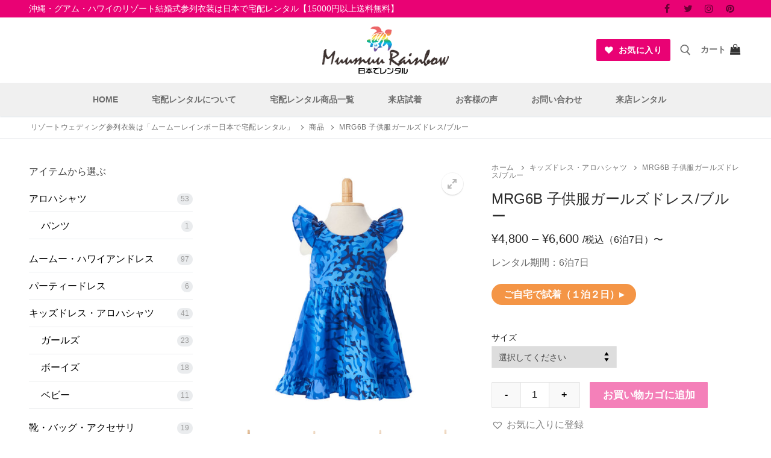

--- FILE ---
content_type: text/html; charset=UTF-8
request_url: https://muumuurainbow.jp/product/mrg6b/
body_size: 27641
content:
<!doctype html><html dir="ltr" lang="ja" prefix="og: https://ogp.me/ns#"><head>  <script async src="https://www.googletagmanager.com/gtag/js?id=G-9JBSKWDF7P"></script> <script>window.dataLayer = window.dataLayer || [];
  function gtag(){dataLayer.push(arguments);}
  gtag('js', new Date());

  gtag('config', 'G-9JBSKWDF7P');</script> <meta charset="UTF-8"><meta name="viewport" content="width=device-width, initial-scale=1, maximum-scale=10.0, user-scalable=yes"><link rel="profile" href="http://gmpg.org/xfn/11"><link media="all" href="https://muumuurainbow.jp/wp-content/cache/autoptimize/css/autoptimize_5508f527d4ed341300ce0044336c37d0.css" rel="stylesheet"><link media="only screen and (max-width: 768px)" href="https://muumuurainbow.jp/wp-content/cache/autoptimize/css/autoptimize_7d90a8256aa15af05766b5354372f03c.css" rel="stylesheet"><link media="screen" href="https://muumuurainbow.jp/wp-content/cache/autoptimize/css/autoptimize_00df71b5809d374b00ce03791ac8fac1.css" rel="stylesheet"><title>MRG6B 子供服ガールズドレス/ブルー - リゾートウェディング参列衣装は「ムームーレインボー日本で宅配レンタル」</title><meta name="description" content="レンタル期間：6泊7日" /><meta name="robots" content="max-image-preview:large" /><link rel="canonical" href="https://muumuurainbow.jp/product/mrg6b/" /><meta name="generator" content="All in One SEO (AIOSEO) 4.9.1.1" /><meta property="og:locale" content="ja_JP" /><meta property="og:site_name" content="リゾートウェディング参列衣装は「ムームーレインボー日本で宅配レンタル」 - 沖縄・グアム・オアフ島以外のリゾート結婚式参列衣装の宅配レンタル【15000円以上送料無料】" /><meta property="og:type" content="article" /><meta property="og:title" content="MRG6B 子供服ガールズドレス/ブルー - リゾートウェディング参列衣装は「ムームーレインボー日本で宅配レンタル」" /><meta property="og:description" content="レンタル期間：6泊7日" /><meta property="og:url" content="https://muumuurainbow.jp/product/mrg6b/" /><meta property="og:image" content="https://muumuurainbow.jp/wp-content/uploads/2019/11/jp_muumuurainbow_logo-1-1.png" /><meta property="og:image:secure_url" content="https://muumuurainbow.jp/wp-content/uploads/2019/11/jp_muumuurainbow_logo-1-1.png" /><meta property="og:image:width" content="300" /><meta property="og:image:height" content="118" /><meta property="article:published_time" content="2020-05-21T03:40:05+00:00" /><meta property="article:modified_time" content="2025-09-01T12:29:23+00:00" /><meta name="twitter:card" content="summary_large_image" /><meta name="twitter:title" content="MRG6B 子供服ガールズドレス/ブルー - リゾートウェディング参列衣装は「ムームーレインボー日本で宅配レンタル」" /><meta name="twitter:description" content="レンタル期間：6泊7日" /><meta name="twitter:image" content="https://muumuurainbow.jp/wp-content/uploads/2019/11/jp_muumuurainbow_logo-1-1.png" /> <script type="application/ld+json" class="aioseo-schema">{"@context":"https:\/\/schema.org","@graph":[{"@type":"BreadcrumbList","@id":"https:\/\/muumuurainbow.jp\/product\/mrg6b\/#breadcrumblist","itemListElement":[{"@type":"ListItem","@id":"https:\/\/muumuurainbow.jp#listItem","position":1,"name":"\u30db\u30fc\u30e0","item":"https:\/\/muumuurainbow.jp","nextItem":{"@type":"ListItem","@id":"https:\/\/muumuurainbow.jp\/shop\/#listItem","name":"\u30ec\u30f3\u30bf\u30eb\u5546\u54c1\u4e00\u89a7"}},{"@type":"ListItem","@id":"https:\/\/muumuurainbow.jp\/shop\/#listItem","position":2,"name":"\u30ec\u30f3\u30bf\u30eb\u5546\u54c1\u4e00\u89a7","item":"https:\/\/muumuurainbow.jp\/shop\/","nextItem":{"@type":"ListItem","@id":"https:\/\/muumuurainbow.jp\/product-category\/child-dress\/#listItem","name":"\u30ad\u30c3\u30ba\u30c9\u30ec\u30b9\u30fb\u30a2\u30ed\u30cf\u30b7\u30e3\u30c4"},"previousItem":{"@type":"ListItem","@id":"https:\/\/muumuurainbow.jp#listItem","name":"\u30db\u30fc\u30e0"}},{"@type":"ListItem","@id":"https:\/\/muumuurainbow.jp\/product-category\/child-dress\/#listItem","position":3,"name":"\u30ad\u30c3\u30ba\u30c9\u30ec\u30b9\u30fb\u30a2\u30ed\u30cf\u30b7\u30e3\u30c4","item":"https:\/\/muumuurainbow.jp\/product-category\/child-dress\/","nextItem":{"@type":"ListItem","@id":"https:\/\/muumuurainbow.jp\/product-category\/child-dress\/%e3%82%ac%e3%83%bc%e3%83%ab%e3%82%ba\/#listItem","name":"\u30ac\u30fc\u30eb\u30ba"},"previousItem":{"@type":"ListItem","@id":"https:\/\/muumuurainbow.jp\/shop\/#listItem","name":"\u30ec\u30f3\u30bf\u30eb\u5546\u54c1\u4e00\u89a7"}},{"@type":"ListItem","@id":"https:\/\/muumuurainbow.jp\/product-category\/child-dress\/%e3%82%ac%e3%83%bc%e3%83%ab%e3%82%ba\/#listItem","position":4,"name":"\u30ac\u30fc\u30eb\u30ba","item":"https:\/\/muumuurainbow.jp\/product-category\/child-dress\/%e3%82%ac%e3%83%bc%e3%83%ab%e3%82%ba\/","nextItem":{"@type":"ListItem","@id":"https:\/\/muumuurainbow.jp\/product\/mrg6b\/#listItem","name":"MRG6B \u5b50\u4f9b\u670d\u30ac\u30fc\u30eb\u30ba\u30c9\u30ec\u30b9\/\u30d6\u30eb\u30fc"},"previousItem":{"@type":"ListItem","@id":"https:\/\/muumuurainbow.jp\/product-category\/child-dress\/#listItem","name":"\u30ad\u30c3\u30ba\u30c9\u30ec\u30b9\u30fb\u30a2\u30ed\u30cf\u30b7\u30e3\u30c4"}},{"@type":"ListItem","@id":"https:\/\/muumuurainbow.jp\/product\/mrg6b\/#listItem","position":5,"name":"MRG6B \u5b50\u4f9b\u670d\u30ac\u30fc\u30eb\u30ba\u30c9\u30ec\u30b9\/\u30d6\u30eb\u30fc","previousItem":{"@type":"ListItem","@id":"https:\/\/muumuurainbow.jp\/product-category\/child-dress\/%e3%82%ac%e3%83%bc%e3%83%ab%e3%82%ba\/#listItem","name":"\u30ac\u30fc\u30eb\u30ba"}}]},{"@type":"ItemPage","@id":"https:\/\/muumuurainbow.jp\/product\/mrg6b\/#itempage","url":"https:\/\/muumuurainbow.jp\/product\/mrg6b\/","name":"MRG6B \u5b50\u4f9b\u670d\u30ac\u30fc\u30eb\u30ba\u30c9\u30ec\u30b9\/\u30d6\u30eb\u30fc - \u30ea\u30be\u30fc\u30c8\u30a6\u30a7\u30c7\u30a3\u30f3\u30b0\u53c2\u5217\u8863\u88c5\u306f\u300c\u30e0\u30fc\u30e0\u30fc\u30ec\u30a4\u30f3\u30dc\u30fc\u65e5\u672c\u3067\u5b85\u914d\u30ec\u30f3\u30bf\u30eb\u300d","description":"\u30ec\u30f3\u30bf\u30eb\u671f\u9593\uff1a6\u6cca7\u65e5","inLanguage":"ja","isPartOf":{"@id":"https:\/\/muumuurainbow.jp\/#website"},"breadcrumb":{"@id":"https:\/\/muumuurainbow.jp\/product\/mrg6b\/#breadcrumblist"},"image":{"@type":"ImageObject","url":"https:\/\/muumuurainbow.jp\/wp-content\/uploads\/mrg6b-1.jpg","@id":"https:\/\/muumuurainbow.jp\/product\/mrg6b\/#mainImage","width":1280,"height":1280,"caption":"\u30cf\u30ef\u30a4\u30a2\u30f3\u3000\u30ac\u30fc\u30eb\u30ba\u30c9\u30ec\u30b9"},"primaryImageOfPage":{"@id":"https:\/\/muumuurainbow.jp\/product\/mrg6b\/#mainImage"},"datePublished":"2020-05-21T12:40:05+09:00","dateModified":"2025-09-01T21:29:23+09:00"},{"@type":"Organization","@id":"https:\/\/muumuurainbow.jp\/#organization","name":"\u30ea\u30be\u30fc\u30c8\u30a6\u30a7\u30c7\u30a3\u30f3\u30b0\u53c2\u5217\u8863\u88c5\u306f\u300c\u30e0\u30fc\u30e0\u30fc\u30ec\u30a4\u30f3\u30dc\u30fc\u65e5\u672c\u3067\u5b85\u914d\u30ec\u30f3\u30bf\u30eb\u300d","description":"\u6c96\u7e04\u30fb\u30b0\u30a2\u30e0\u30fb\u30aa\u30a2\u30d5\u5cf6\u4ee5\u5916\u306e\u30ea\u30be\u30fc\u30c8\u7d50\u5a5a\u5f0f\u53c2\u5217\u8863\u88c5\u306e\u5b85\u914d\u30ec\u30f3\u30bf\u30eb\u301015000\u5186\u4ee5\u4e0a\u9001\u6599\u7121\u6599\u3011","url":"https:\/\/muumuurainbow.jp\/","logo":{"@type":"ImageObject","url":"https:\/\/muumuurainbow.jp\/wp-content\/uploads\/2019\/11\/jp_muumuurainbow_logo-1-1.png","@id":"https:\/\/muumuurainbow.jp\/product\/mrg6b\/#organizationLogo","width":300,"height":118},"image":{"@id":"https:\/\/muumuurainbow.jp\/product\/mrg6b\/#organizationLogo"}},{"@type":"WebSite","@id":"https:\/\/muumuurainbow.jp\/#website","url":"https:\/\/muumuurainbow.jp\/","name":"\u30ea\u30be\u30fc\u30c8\u30a6\u30a7\u30c7\u30a3\u30f3\u30b0\u53c2\u5217\u8863\u88c5\u306f\u300c\u30e0\u30fc\u30e0\u30fc\u30ec\u30a4\u30f3\u30dc\u30fc\u65e5\u672c\u3067\u5b85\u914d\u30ec\u30f3\u30bf\u30eb\u300d","description":"\u6c96\u7e04\u30fb\u30b0\u30a2\u30e0\u30fb\u30aa\u30a2\u30d5\u5cf6\u4ee5\u5916\u306e\u30ea\u30be\u30fc\u30c8\u7d50\u5a5a\u5f0f\u53c2\u5217\u8863\u88c5\u306e\u5b85\u914d\u30ec\u30f3\u30bf\u30eb\u301015000\u5186\u4ee5\u4e0a\u9001\u6599\u7121\u6599\u3011","inLanguage":"ja","publisher":{"@id":"https:\/\/muumuurainbow.jp\/#organization"}}]}</script> <link rel='dns-prefetch' href='//www.googletagmanager.com' /><link rel="alternate" type="application/rss+xml" title="リゾートウェディング参列衣装は「ムームーレインボー日本で宅配レンタル」 &raquo; フィード" href="https://muumuurainbow.jp/feed/" /><link rel="alternate" type="application/rss+xml" title="リゾートウェディング参列衣装は「ムームーレインボー日本で宅配レンタル」 &raquo; コメントフィード" href="https://muumuurainbow.jp/comments/feed/" /> <script type="text/javascript">window._wpemojiSettings = {"baseUrl":"https:\/\/s.w.org\/images\/core\/emoji\/16.0.1\/72x72\/","ext":".png","svgUrl":"https:\/\/s.w.org\/images\/core\/emoji\/16.0.1\/svg\/","svgExt":".svg","source":{"concatemoji":"https:\/\/muumuurainbow.jp\/wp-includes\/js\/wp-emoji-release.min.js?ver=6.8.3"}};
/*! This file is auto-generated */
!function(s,n){var o,i,e;function c(e){try{var t={supportTests:e,timestamp:(new Date).valueOf()};sessionStorage.setItem(o,JSON.stringify(t))}catch(e){}}function p(e,t,n){e.clearRect(0,0,e.canvas.width,e.canvas.height),e.fillText(t,0,0);var t=new Uint32Array(e.getImageData(0,0,e.canvas.width,e.canvas.height).data),a=(e.clearRect(0,0,e.canvas.width,e.canvas.height),e.fillText(n,0,0),new Uint32Array(e.getImageData(0,0,e.canvas.width,e.canvas.height).data));return t.every(function(e,t){return e===a[t]})}function u(e,t){e.clearRect(0,0,e.canvas.width,e.canvas.height),e.fillText(t,0,0);for(var n=e.getImageData(16,16,1,1),a=0;a<n.data.length;a++)if(0!==n.data[a])return!1;return!0}function f(e,t,n,a){switch(t){case"flag":return n(e,"\ud83c\udff3\ufe0f\u200d\u26a7\ufe0f","\ud83c\udff3\ufe0f\u200b\u26a7\ufe0f")?!1:!n(e,"\ud83c\udde8\ud83c\uddf6","\ud83c\udde8\u200b\ud83c\uddf6")&&!n(e,"\ud83c\udff4\udb40\udc67\udb40\udc62\udb40\udc65\udb40\udc6e\udb40\udc67\udb40\udc7f","\ud83c\udff4\u200b\udb40\udc67\u200b\udb40\udc62\u200b\udb40\udc65\u200b\udb40\udc6e\u200b\udb40\udc67\u200b\udb40\udc7f");case"emoji":return!a(e,"\ud83e\udedf")}return!1}function g(e,t,n,a){var r="undefined"!=typeof WorkerGlobalScope&&self instanceof WorkerGlobalScope?new OffscreenCanvas(300,150):s.createElement("canvas"),o=r.getContext("2d",{willReadFrequently:!0}),i=(o.textBaseline="top",o.font="600 32px Arial",{});return e.forEach(function(e){i[e]=t(o,e,n,a)}),i}function t(e){var t=s.createElement("script");t.src=e,t.defer=!0,s.head.appendChild(t)}"undefined"!=typeof Promise&&(o="wpEmojiSettingsSupports",i=["flag","emoji"],n.supports={everything:!0,everythingExceptFlag:!0},e=new Promise(function(e){s.addEventListener("DOMContentLoaded",e,{once:!0})}),new Promise(function(t){var n=function(){try{var e=JSON.parse(sessionStorage.getItem(o));if("object"==typeof e&&"number"==typeof e.timestamp&&(new Date).valueOf()<e.timestamp+604800&&"object"==typeof e.supportTests)return e.supportTests}catch(e){}return null}();if(!n){if("undefined"!=typeof Worker&&"undefined"!=typeof OffscreenCanvas&&"undefined"!=typeof URL&&URL.createObjectURL&&"undefined"!=typeof Blob)try{var e="postMessage("+g.toString()+"("+[JSON.stringify(i),f.toString(),p.toString(),u.toString()].join(",")+"));",a=new Blob([e],{type:"text/javascript"}),r=new Worker(URL.createObjectURL(a),{name:"wpTestEmojiSupports"});return void(r.onmessage=function(e){c(n=e.data),r.terminate(),t(n)})}catch(e){}c(n=g(i,f,p,u))}t(n)}).then(function(e){for(var t in e)n.supports[t]=e[t],n.supports.everything=n.supports.everything&&n.supports[t],"flag"!==t&&(n.supports.everythingExceptFlag=n.supports.everythingExceptFlag&&n.supports[t]);n.supports.everythingExceptFlag=n.supports.everythingExceptFlag&&!n.supports.flag,n.DOMReady=!1,n.readyCallback=function(){n.DOMReady=!0}}).then(function(){return e}).then(function(){var e;n.supports.everything||(n.readyCallback(),(e=n.source||{}).concatemoji?t(e.concatemoji):e.wpemoji&&e.twemoji&&(t(e.twemoji),t(e.wpemoji)))}))}((window,document),window._wpemojiSettings);</script> <link rel='preload' as='font' type='font/woff2' crossorigin='anonymous' id='tinvwl-webfont-font-css' href='https://muumuurainbow.jp/wp-content/plugins/ti-woocommerce-wishlist/assets/fonts/tinvwl-webfont.woff2?ver=xu2uyi'  media='all' /><style id='customify-style-inline-css' type='text/css'>.header-top .header--row-inner,body:not(.fl-builder-edit) .button,body:not(.fl-builder-edit) button:not(.menu-mobile-toggle, .components-button, .customize-partial-edit-shortcut-button),body:not(.fl-builder-edit) input[type="button"]:not(.ed_button),button.button,input[type="button"]:not(.ed_button, .components-button, .customize-partial-edit-shortcut-button),input[type="reset"]:not(.components-button, .customize-partial-edit-shortcut-button),input[type="submit"]:not(.components-button, .customize-partial-edit-shortcut-button),.pagination .nav-links > *:hover,.pagination .nav-links span,.nav-menu-desktop.style-full-height .primary-menu-ul > li.current-menu-item > a,.nav-menu-desktop.style-full-height .primary-menu-ul > li.current-menu-ancestor > a,.nav-menu-desktop.style-full-height .primary-menu-ul > li > a:hover,.posts-layout .readmore-button:hover{    background-color: #e90274;}.posts-layout .readmore-button {color: #e90274;}.pagination .nav-links > *:hover,.pagination .nav-links span,.entry-single .tags-links a:hover,.entry-single .cat-links a:hover,.posts-layout .readmore-button,.posts-layout .readmore-button:hover{    border-color: #e90274;}                 .wc-svg-btn.active,        .woocommerce-tabs.wc-tabs-horizontal ul.tabs li.active,        #review_form {            border-color: #e90274;        }                .wc-svg-btn.active,        .wc-single-tabs ul.tabs li.active a,        .wc-single-tabs .tab-section.active .tab-section-heading a {            color: #e90274;        }.customify-builder-btn{    background-color: #de1b3c;}                 .add_to_cart_button        {            background-color: #de1b3c;        }body{    color: #686868;}abbr, acronym {    border-bottom-color: #686868;}a                {                    color: #000000;} .woocommerce-account .woocommerce-MyAccount-navigation ul li.is-active a,        .woocommerce-account .woocommerce-MyAccount-navigation ul li a:hover {            color: #000000;        }a:hover,a:focus,.link-meta:hover, .link-meta a:hover{    color: #e90274;}h2 + h3,.comments-area h2 + .comments-title,.h2 + h3,.comments-area .h2 + .comments-title,.page-breadcrumb {    border-top-color: #eaecee;}blockquote,.site-content .widget-area .menu li.current-menu-item > a:before{    border-left-color: #eaecee;}@media screen and (min-width: 64em) {    .comment-list .children li.comment {        border-left-color: #eaecee;    }    .comment-list .children li.comment:after {        background-color: #eaecee;    }}.page-titlebar, .page-breadcrumb,.posts-layout .entry-inner {    border-bottom-color: #eaecee;}.header-search-form .search-field,.entry-content .page-links a,.header-search-modal,.pagination .nav-links > *,.entry-footer .tags-links a, .entry-footer .cat-links a,.search .content-area article,.site-content .widget-area .menu li.current-menu-item > a,.posts-layout .entry-inner,.post-navigation .nav-links,article.comment .comment-meta,.widget-area .widget_pages li a, .widget-area .widget_categories li a, .widget-area .widget_archive li a, .widget-area .widget_meta li a, .widget-area .widget_nav_menu li a, .widget-area .widget_product_categories li a, .widget-area .widget_recent_entries li a, .widget-area .widget_rss li a,.widget-area .widget_recent_comments li{    border-color: #eaecee;}.header-search-modal::before {    border-top-color: #eaecee;    border-left-color: #eaecee;}@media screen and (min-width: 48em) {    .content-sidebar.sidebar_vertical_border .content-area {        border-right-color: #eaecee;    }    .sidebar-content.sidebar_vertical_border .content-area {        border-left-color: #eaecee;    }    .sidebar-sidebar-content.sidebar_vertical_border .sidebar-primary {        border-right-color: #eaecee;    }    .sidebar-sidebar-content.sidebar_vertical_border .sidebar-secondary {        border-right-color: #eaecee;    }    .content-sidebar-sidebar.sidebar_vertical_border .sidebar-primary {        border-left-color: #eaecee;    }    .content-sidebar-sidebar.sidebar_vertical_border .sidebar-secondary {        border-left-color: #eaecee;    }    .sidebar-content-sidebar.sidebar_vertical_border .content-area {        border-left-color: #eaecee;        border-right-color: #eaecee;    }    .sidebar-content-sidebar.sidebar_vertical_border .content-area {        border-left-color: #eaecee;        border-right-color: #eaecee;    }}.widget_price_filter .price_slider_wrapper .ui-widget-content {    background-color: #eaecee;}.product_list_widget li,#reviews #comments ol.commentlist li .comment-text,.woocommerce-tabs.wc-tabs-vertical .wc-tabs li,.product_meta > span,.woocommerce-tabs.wc-tabs-horizontal ul.tabs,.woocommerce-tabs.wc-tabs-vertical .wc-tabs li:first-child {            border-color: #eaecee;        }article.comment .comment-post-author {background: #6d6d6d;}.pagination .nav-links > *,.link-meta,.link-meta a,.color-meta,.entry-single .tags-links:before,.entry-single .cats-links:before{    color: #6d6d6d;}.widget_price_filter .ui-slider .ui-slider-handle {    border-color: #6d6d6d;}.wc-product-inner .wc-product__category a {    color: #6d6d6d;}.widget_price_filter .ui-slider .ui-slider-range,.widget_price_filter .price_slider_amount .button {            background-color: #6d6d6d;        }h1, h2, h3, h4, h5, h6 { color: #2b2b2b;}.site-content .widget-title { color: #444444;}.site-branding .site-title, .site-branding .site-title a {font-size: 30px;letter-spacing: 6px;}#page-cover .page-cover-title {color: #ffffff;}#page-cover {background-image: url("https://muumuurainbow.jp/wp-content/uploads/2019/12/IMG_2269-Version-2-1.jpg");}#page-cover {-webkit-background-size: cover; -moz-background-size: cover; -o-background-size: cover; background-size: cover;}#page-cover {background-position: top left;}#page-cover {background-repeat: no-repeat;}#page-cover:before {background-color: rgba(252,252,252,0.14);}.header--row:not(.header--transparent).header-top .header--row-inner  {background-color: #f0f0f0;} .builder-header-html-item.item--html p, .builder-header-html-item.item--html {font-weight: 400;text-transform: none;font-size: 14px;}.header-search_icon-item .header-search-modal  {border-style: solid;} .header-search_icon-item .search-field  {border-style: solid;} .dark-mode .header-search_box-item .search-form-fields, .header-search_box-item .search-form-fields  {border-style: solid;} a.item--button  {background-color: #e90274;} .footer-social-icons.customify-builder-social-icons.color-custom li a {color: #0a0a0a;}.footer-social-icons.customify-builder-social-icons.color-custom li a:hover {color: #595959;}body  {background-color: #FFFFFF;} .site-content .content-area  {background-color: #FFFFFF;} .woocommerce-Reviews-title {display: none;}.woocommerce .button.add_to_cart_button, .woocommerce .button.alt,.woocommerce .button.added_to_cart, .woocommerce .button.checkout, .woocommerce .button.product_type_variable,.item--wc_cart .cart-icon .cart-qty .customify-wc-total-qty{    background-color: #e90274;}.comment-form-rating a, .star-rating,.comment-form-rating a:hover, .comment-form-rating a:focus, .star-rating:hover, .star-rating:focus{    color: #111111;}/* CSS for desktop */#page-cover {text-align: center;}#page-cover .page-cover-inner {min-height: 320px;}.header--row.header-top .customify-grid, .header--row.header-top .style-full-height .primary-menu-ul > li > a {min-height: 28px;}.header--row.header-main .customify-grid, .header--row.header-main .style-full-height .primary-menu-ul > li > a {min-height: 90px;}.header--row.header-bottom .customify-grid, .header--row.header-bottom .style-full-height .primary-menu-ul > li > a {min-height: 55px;}.header--row .builder-first--html {text-align: left;}.site-header .site-branding img { max-width: 216px; } .site-header .cb-row--mobile .site-branding img { width: 216px; }.header--row .builder-item--logo, .builder-item.builder-item--group .item--inner.builder-item--logo {margin-top: 12px;margin-right: 12px;margin-bottom: 12px;margin-left: 12px;}.header--row .builder-first--logo {text-align: center;}.header--row .builder-first--nav-icon {text-align: right;}.header-search_icon-item .search-submit {margin-left: -40px;}.header--row .builder-first--search_icon {text-align: right;}.header-search_box-item .search-submit{margin-left: -40px;} .header-search_box-item .woo_bootster_search .search-submit{margin-left: -40px;} .header-search_box-item .header-search-form button.search-submit{margin-left:-40px;}.builder-item--primary-menu .nav-menu-desktop .primary-menu-ul > li  {margin-top: 0px;margin-right: 15px;margin-bottom: 0px;margin-left: 15px;} .header--row .builder-item--primary-menu, .builder-item.builder-item--group .item--inner.builder-item--primary-menu {margin-left: -13px;}.header--row .builder-first--primary-menu {text-align: left;}.header-social-icons.customify-builder-social-icons li a { font-size: 16px; }.header--row .builder-first--social-icons {text-align: right;}.header--row .builder-first--wc_cart {text-align: right;}.footer-social-icons.customify-builder-social-icons li a { font-size: 17px; }.footer-social-icons.customify-builder-social-icons li {margin-left: 0px; margin-right: 0px;}.footer--row .builder-first--footer-social-icons {text-align: right;}/* CSS for tablet */@media screen and (max-width: 1024px) { #page-cover .page-cover-inner {min-height: 250px;}.header-menu-sidebar-inner {text-align: center;}.header--row .builder-first--html {text-align: center;}.header--row .builder-first--nav-icon {text-align: left;}.header-search_icon-item .search-submit {margin-left: -40px;}.header--row .builder-first--search_icon {text-align: right;}.header-search_box-item .search-submit{margin-left: -40px;} .header-search_box-item .woo_bootster_search .search-submit{margin-left: -40px;} .header-search_box-item .header-search-form button.search-submit{margin-left:-40px;} }/* CSS for mobile */@media screen and (max-width: 568px) { .site-branding .site-title, .site-branding .site-title a {font-size: 23px;}#page-cover .page-cover-inner {min-height: 150px;}.header--row.header-top .customify-grid, .header--row.header-top .style-full-height .primary-menu-ul > li > a {min-height: 30px;}.header--row.header-main .customify-grid, .header--row.header-main .style-full-height .primary-menu-ul > li > a {min-height: 63px;}.builder-header-html-item.item--html p, .builder-header-html-item.item--html {font-size: 13px;}.header--row .builder-item--html, .builder-item.builder-item--group .item--inner.builder-item--html {margin-top: 0px;margin-right: -20px;margin-bottom: 0px;margin-left: -20px;}.header--row .builder-first--nav-icon {text-align: left;}.header-search_icon-item .search-submit {margin-left: -40px;}.header--row .builder-first--search_icon {text-align: right;}.header-search_box-item .search-submit{margin-left: -40px;} .header-search_box-item .woo_bootster_search .search-submit{margin-left: -40px;} .header-search_box-item .header-search-form button.search-submit{margin-left:-40px;}.header--row .builder-first--wc_cart {text-align: right;} }</style> <script type="text/javascript" id="woocommerce-google-analytics-integration-gtag-js-after">/* Google Analytics for WooCommerce (gtag.js) */
					window.dataLayer = window.dataLayer || [];
					function gtag(){dataLayer.push(arguments);}
					// Set up default consent state.
					for ( const mode of [{"analytics_storage":"denied","ad_storage":"denied","ad_user_data":"denied","ad_personalization":"denied","region":["AT","BE","BG","HR","CY","CZ","DK","EE","FI","FR","DE","GR","HU","IS","IE","IT","LV","LI","LT","LU","MT","NL","NO","PL","PT","RO","SK","SI","ES","SE","GB","CH"]}] || [] ) {
						gtag( "consent", "default", { "wait_for_update": 500, ...mode } );
					}
					gtag("js", new Date());
					gtag("set", "developer_id.dOGY3NW", true);
					gtag("config", "G-S4MPQ5184Q", {"track_404":true,"allow_google_signals":true,"logged_in":false,"linker":{"domains":[],"allow_incoming":false},"custom_map":{"dimension1":"logged_in"}});</script> <script type="text/javascript" id="image-watermark-no-right-click-js-before">var iwArgsNoRightClick = {"rightclick":"Y","draganddrop":"N"};</script> <script type="text/javascript" src="https://muumuurainbow.jp/wp-includes/js/jquery/jquery.min.js?ver=3.7.1" id="jquery-core-js"></script> <script type="text/javascript" id="wc-add-to-cart-js-extra">var wc_add_to_cart_params = {"ajax_url":"\/wp-admin\/admin-ajax.php","wc_ajax_url":"\/?wc-ajax=%%endpoint%%","i18n_view_cart":"\u304a\u8cb7\u3044\u7269\u30ab\u30b4\u3092\u8868\u793a","cart_url":"https:\/\/muumuurainbow.jp\/cart-2\/","is_cart":"","cart_redirect_after_add":"no"};</script> <script type="text/javascript" id="wc-single-product-js-extra">var wc_single_product_params = {"i18n_required_rating_text":"\u8a55\u4fa1\u3092\u9078\u629e\u3057\u3066\u304f\u3060\u3055\u3044","i18n_rating_options":["1\u3064\u661f (\u6700\u9ad8\u8a55\u4fa1: 5\u3064\u661f)","2\u3064\u661f (\u6700\u9ad8\u8a55\u4fa1: 5\u3064\u661f)","3\u3064\u661f (\u6700\u9ad8\u8a55\u4fa1: 5\u3064\u661f)","4\u3064\u661f (\u6700\u9ad8\u8a55\u4fa1: 5\u3064\u661f)","5\u3064\u661f (\u6700\u9ad8\u8a55\u4fa1: 5\u3064\u661f)"],"i18n_product_gallery_trigger_text":"\u30d5\u30eb\u30b9\u30af\u30ea\u30fc\u30f3\u753b\u50cf\u30ae\u30e3\u30e9\u30ea\u30fc\u3092\u8868\u793a","review_rating_required":"yes","flexslider":{"rtl":false,"animation":"slide","smoothHeight":true,"directionNav":false,"controlNav":"thumbnails","slideshow":false,"animationSpeed":500,"animationLoop":false,"allowOneSlide":false},"zoom_enabled":"1","zoom_options":[],"photoswipe_enabled":"1","photoswipe_options":{"shareEl":false,"closeOnScroll":false,"history":false,"hideAnimationDuration":0,"showAnimationDuration":0},"flexslider_enabled":"1"};</script> <script type="text/javascript" id="woocommerce-js-extra">var woocommerce_params = {"ajax_url":"\/wp-admin\/admin-ajax.php","wc_ajax_url":"\/?wc-ajax=%%endpoint%%","i18n_password_show":"\u30d1\u30b9\u30ef\u30fc\u30c9\u3092\u8868\u793a","i18n_password_hide":"\u30d1\u30b9\u30ef\u30fc\u30c9\u3092\u96a0\u3059","qty_pm":"1"};</script> <link rel="https://api.w.org/" href="https://muumuurainbow.jp/wp-json/" /><link rel="alternate" title="JSON" type="application/json" href="https://muumuurainbow.jp/wp-json/wp/v2/product/5939" /><link rel="EditURI" type="application/rsd+xml" title="RSD" href="https://muumuurainbow.jp/xmlrpc.php?rsd" /><meta name="generator" content="WordPress 6.8.3" /><meta name="generator" content="WooCommerce 10.3.7" /><link rel='shortlink' href='https://muumuurainbow.jp/?p=5939' /><link rel="alternate" title="oEmbed (JSON)" type="application/json+oembed" href="https://muumuurainbow.jp/wp-json/oembed/1.0/embed?url=https%3A%2F%2Fmuumuurainbow.jp%2Fproduct%2Fmrg6b%2F" /><link rel="alternate" title="oEmbed (XML)" type="text/xml+oembed" href="https://muumuurainbow.jp/wp-json/oembed/1.0/embed?url=https%3A%2F%2Fmuumuurainbow.jp%2Fproduct%2Fmrg6b%2F&#038;format=xml" /> <noscript><style>.woocommerce-product-gallery{ opacity: 1 !important; }</style></noscript><meta name="generator" content="Elementor 3.32.5; features: additional_custom_breakpoints; settings: css_print_method-external, google_font-enabled, font_display-auto"><link rel="icon" href="https://muumuurainbow.jp/wp-content/uploads/cropped-MR-logo1_01-32x32.png" sizes="32x32" /><link rel="icon" href="https://muumuurainbow.jp/wp-content/uploads/cropped-MR-logo1_01-192x192.png" sizes="192x192" /><link rel="apple-touch-icon" href="https://muumuurainbow.jp/wp-content/uploads/cropped-MR-logo1_01-180x180.png" /><meta name="msapplication-TileImage" content="https://muumuurainbow.jp/wp-content/uploads/cropped-MR-logo1_01-270x270.png" /></head><body class="wp-singular product-template-default single single-product postid-5939 wp-custom-logo wp-theme-customify wp-child-theme-customify-child theme-customify woocommerce woocommerce-page woocommerce-no-js tinvwl-theme-style sidebar-content main-layout-sidebar-content site-full-width menu_sidebar_dropdown later-wc-version elementor-default elementor-kit-5142"><div id="page" class="site box-shadow"> <a class="skip-link screen-reader-text" href="#site-content">コンテンツへスキップ</a> <a class="close is-size-medium  close-panel close-sidebar-panel" href="#"> <span class="hamburger hamburger--squeeze is-active"> <span class="hamburger-box"> <span class="hamburger-inner"><span class="screen-reader-text">メニュー</span></span> </span> </span> <span class="screen-reader-text">閉じる</span> </a><header id="masthead" class="site-header header-v2"><div id="masthead-inner" class="site-header-inner"><div  class="header-top header--row layout-full-contained"  id="cb-row--header-top"  data-row-id="top"  data-show-on="desktop"><div class="header--row-inner header-top-inner light-mode"><div class="customify-container"><div class="customify-grid  cb-row--desktop hide-on-mobile hide-on-tablet customify-grid-middle"><div class="row-v2 row-v2-top no-center"><div class="col-v2 col-v2-left"><div class="item--inner builder-item--html" data-section="header_html" data-item-id="html" ><div class="builder-header-html-item item--html"><p>沖縄・グアム・ハワイのリゾート結婚式参列衣装は日本で宅配レンタル【15000円以上送料無料】</p></div></div></div><div class="col-v2 col-v2-right"><div class="item--inner builder-item--social-icons" data-section="header_social_icons" data-item-id="social-icons" ><ul class="header-social-icons customify-builder-social-icons color-custom"><li><a class="social-icon-facebook shape-none" rel="nofollow noopener" target="_blank" href="https://www.facebook.com/MuumuuRainbow/" aria-label="Facebook"><i class="social-icon fa fa-facebook" title="Facebook"></i></a></li><li><a class="social-icon-twitter shape-none" rel="nofollow noopener" target="_blank" href="https://twitter.com/muumuurainbow" aria-label="Twitter"><i class="social-icon fa fa-twitter" title="Twitter"></i></a></li><li><a class="social-icon-instagram shape-none" rel="nofollow noopener" target="_blank" href="https://www.instagram.com/muumuurainbow/" aria-label="Instagram"><i class="social-icon fa fa-instagram" title="Instagram"></i></a></li><li><a class="social-icon-pinterest shape-none" rel="nofollow noopener" target="_blank" href="https://www.pinterest.jp/muumuurainbow/" aria-label="Pinterest"><i class="social-icon fa fa-pinterest" title="Pinterest"></i></a></li><li></a></li></ul></div></div></div></div></div></div></div><div  class="header-main header--row layout-full-contained"  id="cb-row--header-main"  data-row-id="main"  data-show-on="desktop mobile"><div class="header--row-inner header-main-inner light-mode"><div class="customify-container"><div class="customify-grid  cb-row--desktop hide-on-mobile hide-on-tablet customify-grid-middle"><div class="row-v2 row-v2-main no-left"><div class="col-v2 col-v2-left"></div><div class="col-v2 col-v2-center"><div class="item--inner builder-item--logo" data-section="title_tagline" data-item-id="logo" ><div class="site-branding logo-top"> <a href="https://muumuurainbow.jp/" class="logo-link" rel="home" itemprop="url"> <noscript><img class="site-img-logo" src="https://muumuurainbow.jp/wp-content/uploads/2019/11/jp_muumuurainbow_logo-1-1.png" alt="リゾートウェディング参列衣装は「ムームーレインボー日本で宅配レンタル」"></noscript><img class="lazyload site-img-logo" src='data:image/svg+xml,%3Csvg%20xmlns=%22http://www.w3.org/2000/svg%22%20viewBox=%220%200%20210%20140%22%3E%3C/svg%3E' data-src="https://muumuurainbow.jp/wp-content/uploads/2019/11/jp_muumuurainbow_logo-1-1.png" alt="リゾートウェディング参列衣装は「ムームーレインボー日本で宅配レンタル」"> </a></div></div></div><div class="col-v2 col-v2-right"><div class="item--inner builder-item--button" data-section="header_button" data-item-id="button" ><a href="https://muumuurainbow.jp/%e3%81%8a%e6%b0%97%e3%81%ab%e5%85%a5%e3%82%8a/" class="item--button customify-btn customify-builder-btn is-icon-before"><i class="fa fa-heart"></i> お気に入り</a></div><div class="item--inner builder-item--search_icon" data-section="search_icon" data-item-id="search_icon" ><div class="header-search_icon-item item--search_icon"> <a class="search-icon" href="#" aria-label="open search tool"> <span class="ic-search"> <svg aria-hidden="true" focusable="false" role="presentation" xmlns="http://www.w3.org/2000/svg" width="20" height="21" viewBox="0 0 20 21"> <path fill="currentColor" fill-rule="evenodd" d="M12.514 14.906a8.264 8.264 0 0 1-4.322 1.21C3.668 16.116 0 12.513 0 8.07 0 3.626 3.668.023 8.192.023c4.525 0 8.193 3.603 8.193 8.047 0 2.033-.769 3.89-2.035 5.307l4.999 5.552-1.775 1.597-5.06-5.62zm-4.322-.843c3.37 0 6.102-2.684 6.102-5.993 0-3.31-2.732-5.994-6.102-5.994S2.09 4.76 2.09 8.07c0 3.31 2.732 5.993 6.102 5.993z"></path> </svg> </span> <span class="ic-close"> <svg version="1.1" id="Capa_1" xmlns="http://www.w3.org/2000/svg" xmlns:xlink="http://www.w3.org/1999/xlink" x="0px" y="0px" width="612px" height="612px" viewBox="0 0 612 612" fill="currentColor" style="enable-background:new 0 0 612 612;" xml:space="preserve"><g><g id="cross"><g><polygon points="612,36.004 576.521,0.603 306,270.608 35.478,0.603 0,36.004 270.522,306.011 0,575.997 35.478,611.397 306,341.411 576.521,611.397 612,575.997 341.459,306.011 " /></g></g></g><g></g><g></g><g></g><g></g><g></g><g></g><g></g><g></g><g></g><g></g><g></g><g></g><g></g><g></g><g></g></svg> </span> <span class="arrow-down"></span> </a><div class="header-search-modal-wrapper"><form role="search" class="header-search-modal header-search-form" action="https://muumuurainbow.jp/"> <label> <span class="screen-reader-text">検索:</span> <input type="search" class="search-field" placeholder="検索..." value="" name="s" title="検索:" /> </label> <button type="submit" class="search-submit" aria-label="submit search"> <svg aria-hidden="true" focusable="false" role="presentation" xmlns="http://www.w3.org/2000/svg" width="20" height="21" viewBox="0 0 20 21"> <path fill="currentColor" fill-rule="evenodd" d="M12.514 14.906a8.264 8.264 0 0 1-4.322 1.21C3.668 16.116 0 12.513 0 8.07 0 3.626 3.668.023 8.192.023c4.525 0 8.193 3.603 8.193 8.047 0 2.033-.769 3.89-2.035 5.307l4.999 5.552-1.775 1.597-5.06-5.62zm-4.322-.843c3.37 0 6.102-2.684 6.102-5.993 0-3.31-2.732-5.994-6.102-5.994S2.09 4.76 2.09 8.07c0 3.31 2.732 5.993 6.102 5.993z"></path> </svg> </button></form></div></div></div><div class="item--inner builder-item--wc_cart" data-section="wc_cart" data-item-id="wc_cart" ><div class="d-align-right builder-header-wc_cart-item item--wc_cart"><a href="https://muumuurainbow.jp/cart-2/" class="cart-item-link text-uppercase text-small link-meta"><span class="cart-text cart-label wc-cart-mobile-hide wc-cart-tablet-show wc-cart-desktop-show">カート</span><span class="cart-subtotal cart-label wc-cart-mobile-hide wc-cart-tablet-hide wc-cart-desktop-hide"><span class="customify-wc-sub-total"><span class="woocommerce-Price-amount amount"><bdi><span class="woocommerce-Price-currencySymbol">&yen;</span>0</bdi></span></span></span><span class="cart-icon"><i class="fa fa-shopping-bag"></i> <span class="cart-qty"><span class="customify-wc-total-qty hide-qty">0</span></span></span></a><div class="cart-dropdown-box widget-area"><div class="widget woocommerce widget_shopping_cart"><h2 class="widgettitle">お買い物カゴ</h2><div class="widget_shopping_cart_content"></div></div></div></div></div></div></div></div><div class="cb-row--mobile hide-on-desktop customify-grid customify-grid-middle"><div class="row-v2 row-v2-main full-cols"><div class="col-v2 col-v2-left"><div class="item--inner builder-item--wc_cart" data-section="wc_cart" data-item-id="wc_cart" ><div class="d-align-right builder-header-wc_cart-item item--wc_cart"><a href="https://muumuurainbow.jp/cart-2/" class="cart-item-link text-uppercase text-small link-meta"><span class="cart-text cart-label wc-cart-mobile-hide wc-cart-tablet-show wc-cart-desktop-show">カート</span><span class="cart-subtotal cart-label wc-cart-mobile-hide wc-cart-tablet-hide wc-cart-desktop-hide"><span class="customify-wc-sub-total"><span class="woocommerce-Price-amount amount"><bdi><span class="woocommerce-Price-currencySymbol">&yen;</span>0</bdi></span></span></span><span class="cart-icon"><i class="fa fa-shopping-bag"></i> <span class="cart-qty"><span class="customify-wc-total-qty hide-qty">0</span></span></span></a><div class="cart-dropdown-box widget-area"><div class="widget woocommerce widget_shopping_cart"><h2 class="widgettitle">お買い物カゴ</h2><div class="widget_shopping_cart_content"></div></div></div></div></div><div class="item--inner builder-item--search_icon" data-section="search_icon" data-item-id="search_icon" ><div class="header-search_icon-item item--search_icon"> <a class="search-icon" href="#" aria-label="open search tool"> <span class="ic-search"> <svg aria-hidden="true" focusable="false" role="presentation" xmlns="http://www.w3.org/2000/svg" width="20" height="21" viewBox="0 0 20 21"> <path fill="currentColor" fill-rule="evenodd" d="M12.514 14.906a8.264 8.264 0 0 1-4.322 1.21C3.668 16.116 0 12.513 0 8.07 0 3.626 3.668.023 8.192.023c4.525 0 8.193 3.603 8.193 8.047 0 2.033-.769 3.89-2.035 5.307l4.999 5.552-1.775 1.597-5.06-5.62zm-4.322-.843c3.37 0 6.102-2.684 6.102-5.993 0-3.31-2.732-5.994-6.102-5.994S2.09 4.76 2.09 8.07c0 3.31 2.732 5.993 6.102 5.993z"></path> </svg> </span> <span class="ic-close"> <svg version="1.1" id="Capa_1" xmlns="http://www.w3.org/2000/svg" xmlns:xlink="http://www.w3.org/1999/xlink" x="0px" y="0px" width="612px" height="612px" viewBox="0 0 612 612" fill="currentColor" style="enable-background:new 0 0 612 612;" xml:space="preserve"><g><g id="cross"><g><polygon points="612,36.004 576.521,0.603 306,270.608 35.478,0.603 0,36.004 270.522,306.011 0,575.997 35.478,611.397 306,341.411 576.521,611.397 612,575.997 341.459,306.011 " /></g></g></g><g></g><g></g><g></g><g></g><g></g><g></g><g></g><g></g><g></g><g></g><g></g><g></g><g></g><g></g><g></g></svg> </span> <span class="arrow-down"></span> </a><div class="header-search-modal-wrapper"><form role="search" class="header-search-modal header-search-form" action="https://muumuurainbow.jp/"> <label> <span class="screen-reader-text">検索:</span> <input type="search" class="search-field" placeholder="検索..." value="" name="s" title="検索:" /> </label> <button type="submit" class="search-submit" aria-label="submit search"> <svg aria-hidden="true" focusable="false" role="presentation" xmlns="http://www.w3.org/2000/svg" width="20" height="21" viewBox="0 0 20 21"> <path fill="currentColor" fill-rule="evenodd" d="M12.514 14.906a8.264 8.264 0 0 1-4.322 1.21C3.668 16.116 0 12.513 0 8.07 0 3.626 3.668.023 8.192.023c4.525 0 8.193 3.603 8.193 8.047 0 2.033-.769 3.89-2.035 5.307l4.999 5.552-1.775 1.597-5.06-5.62zm-4.322-.843c3.37 0 6.102-2.684 6.102-5.993 0-3.31-2.732-5.994-6.102-5.994S2.09 4.76 2.09 8.07c0 3.31 2.732 5.993 6.102 5.993z"></path> </svg> </button></form></div></div></div></div><div class="col-v2 col-v2-center"><div class="item--inner builder-item--logo" data-section="title_tagline" data-item-id="logo" ><div class="site-branding logo-top"> <a href="https://muumuurainbow.jp/" class="logo-link" rel="home" itemprop="url"> <noscript><img class="site-img-logo" src="https://muumuurainbow.jp/wp-content/uploads/2019/11/jp_muumuurainbow_logo-1-1.png" alt="リゾートウェディング参列衣装は「ムームーレインボー日本で宅配レンタル」"></noscript><img class="lazyload site-img-logo" src='data:image/svg+xml,%3Csvg%20xmlns=%22http://www.w3.org/2000/svg%22%20viewBox=%220%200%20210%20140%22%3E%3C/svg%3E' data-src="https://muumuurainbow.jp/wp-content/uploads/2019/11/jp_muumuurainbow_logo-1-1.png" alt="リゾートウェディング参列衣装は「ムームーレインボー日本で宅配レンタル」"> </a></div></div></div><div class="col-v2 col-v2-right"><div class="item--inner builder-item--nav-icon" data-section="header_menu_icon" data-item-id="nav-icon" > <button type="button" class="menu-mobile-toggle item-button is-size-desktop-medium is-size-tablet-medium is-size-mobile-medium"> <span class="hamburger hamburger--squeeze"> <span class="hamburger-box"> <span class="hamburger-inner"></span> </span> </span> <span class="nav-icon--label hide-on-tablet hide-on-mobile">メニュー</span></button></div></div></div></div></div></div></div><div  class="header-bottom header--row layout-full-contained"  id="cb-row--header-bottom"  data-row-id="bottom"  data-show-on="desktop mobile"><div class="header--row-inner header-bottom-inner light-mode"><div class="customify-container"><div class="customify-grid  cb-row--desktop hide-on-mobile hide-on-tablet customify-grid-middle"><div class="row-v2 row-v2-bottom no-left no-right"><div class="col-v2 col-v2-left"></div><div class="col-v2 col-v2-center"><div class="item--inner builder-item--primary-menu has_menu" data-section="header_menu_primary" data-item-id="primary-menu" ><nav  id="site-navigation-bottom-desktop" class="site-navigation primary-menu primary-menu-bottom nav-menu-desktop primary-menu-desktop style-full-height"><ul id="menu-primary2" class="primary-menu-ul menu nav-menu"><li id="menu-item--bottom-desktop-6537" class="menu-item menu-item-type-custom menu-item-object-custom menu-item-home menu-item-6537"><a href="https://muumuurainbow.jp/"><span class="link-before">HOME</span></a></li><li id="menu-item--bottom-desktop-6532" class="menu-item menu-item-type-post_type menu-item-object-page menu-item-6532"><a href="https://muumuurainbow.jp/about-rental/"><span class="link-before">宅配レンタルについて</span></a></li><li id="menu-item--bottom-desktop-6533" class="menu-item menu-item-type-post_type menu-item-object-page current_page_parent menu-item-6533"><a href="https://muumuurainbow.jp/shop/"><span class="link-before">宅配レンタル商品一覧</span></a></li><li id="menu-item--bottom-desktop-6534" class="menu-item menu-item-type-post_type menu-item-object-page menu-item-6534"><a href="https://muumuurainbow.jp/dressing/"><span class="link-before">来店試着</span></a></li><li id="menu-item--bottom-desktop-6535" class="menu-item menu-item-type-taxonomy menu-item-object-category menu-item-6535"><a href="https://muumuurainbow.jp/category/voice/"><span class="link-before">お客様の声</span></a></li><li id="menu-item--bottom-desktop-6536" class="menu-item menu-item-type-post_type menu-item-object-page menu-item-6536"><a href="https://muumuurainbow.jp/contact/"><span class="link-before">お問い合わせ</span></a></li><li id="menu-item--bottom-desktop-6538" class="menu-item menu-item-type-custom menu-item-object-custom menu-item-6538"><a target="_blank" href="https://muumuurainbow.jp/store/"><span class="link-before">来店レンタル</span></a></li></ul></nav></div></div><div class="col-v2 col-v2-right"></div></div></div><div class="cb-row--mobile hide-on-desktop customify-grid customify-grid-middle"><div class="row-v2 row-v2-bottom no-left no-right"><div class="col-v2 col-v2-left"></div><div class="col-v2 col-v2-center"><div class="item--inner builder-item--html" data-section="header_html" data-item-id="html" ><div class="builder-header-html-item item--html"><p>沖縄・グアム・ハワイのリゾート結婚式参列衣装は日本で宅配レンタル【15000円以上送料無料】</p></div></div></div><div class="col-v2 col-v2-right"></div></div></div></div></div></div><div id="header-menu-sidebar" class="header-menu-sidebar menu-sidebar-panel light-mode"><div id="header-menu-sidebar-bg" class="header-menu-sidebar-bg"><div id="header-menu-sidebar-inner" class="header-menu-sidebar-inner"><div class="builder-item-sidebar mobile-item--social-icons"><div class="item--inner" data-item-id="social-icons" data-section="header_social_icons"><ul class="header-social-icons customify-builder-social-icons color-custom"><li><a class="social-icon-facebook shape-none" rel="nofollow noopener" target="_blank" href="https://www.facebook.com/MuumuuRainbow/" aria-label="Facebook"><i class="social-icon fa fa-facebook" title="Facebook"></i></a></li><li><a class="social-icon-twitter shape-none" rel="nofollow noopener" target="_blank" href="https://twitter.com/muumuurainbow" aria-label="Twitter"><i class="social-icon fa fa-twitter" title="Twitter"></i></a></li><li><a class="social-icon-instagram shape-none" rel="nofollow noopener" target="_blank" href="https://www.instagram.com/muumuurainbow/" aria-label="Instagram"><i class="social-icon fa fa-instagram" title="Instagram"></i></a></li><li><a class="social-icon-pinterest shape-none" rel="nofollow noopener" target="_blank" href="https://www.pinterest.jp/muumuurainbow/" aria-label="Pinterest"><i class="social-icon fa fa-pinterest" title="Pinterest"></i></a></li><li></a></li></ul></div></div><div class="builder-item-sidebar mobile-item--primary-menu mobile-item--menu "><div class="item--inner" data-item-id="primary-menu" data-section="header_menu_primary"><nav  id="site-navigation-sidebar-mobile" class="site-navigation primary-menu primary-menu-sidebar nav-menu-mobile primary-menu-mobile style-full-height"><ul id="menu-primary2" class="primary-menu-ul menu nav-menu"><li id="menu-item--sidebar-mobile-6537" class="menu-item menu-item-type-custom menu-item-object-custom menu-item-home menu-item-6537"><a href="https://muumuurainbow.jp/"><span class="link-before">HOME</span></a></li><li id="menu-item--sidebar-mobile-6532" class="menu-item menu-item-type-post_type menu-item-object-page menu-item-6532"><a href="https://muumuurainbow.jp/about-rental/"><span class="link-before">宅配レンタルについて</span></a></li><li id="menu-item--sidebar-mobile-6533" class="menu-item menu-item-type-post_type menu-item-object-page current_page_parent menu-item-6533"><a href="https://muumuurainbow.jp/shop/"><span class="link-before">宅配レンタル商品一覧</span></a></li><li id="menu-item--sidebar-mobile-6534" class="menu-item menu-item-type-post_type menu-item-object-page menu-item-6534"><a href="https://muumuurainbow.jp/dressing/"><span class="link-before">来店試着</span></a></li><li id="menu-item--sidebar-mobile-6535" class="menu-item menu-item-type-taxonomy menu-item-object-category menu-item-6535"><a href="https://muumuurainbow.jp/category/voice/"><span class="link-before">お客様の声</span></a></li><li id="menu-item--sidebar-mobile-6536" class="menu-item menu-item-type-post_type menu-item-object-page menu-item-6536"><a href="https://muumuurainbow.jp/contact/"><span class="link-before">お問い合わせ</span></a></li><li id="menu-item--sidebar-mobile-6538" class="menu-item menu-item-type-custom menu-item-object-custom menu-item-6538"><a target="_blank" href="https://muumuurainbow.jp/store/"><span class="link-before">来店レンタル</span></a></li></ul></nav></div></div><div class="builder-item-sidebar mobile-item--search_box"><div class="item--inner" data-item-id="search_box" data-section="search_box"><div class="header-search_box-item item--search_box"><form role="search" class="header-search-form " action="https://muumuurainbow.jp/"><div class="search-form-fields"> <span class="screen-reader-text">検索:</span> <input type="search" class="search-field" placeholder="検索..." value="" name="s" title="検索:" /></div> <button type="submit" class="search-submit" aria-label="Submit Search"> <svg aria-hidden="true" focusable="false" role="presentation" xmlns="http://www.w3.org/2000/svg" width="20" height="21" viewBox="0 0 20 21"> <path fill="currentColor" fill-rule="evenodd" d="M12.514 14.906a8.264 8.264 0 0 1-4.322 1.21C3.668 16.116 0 12.513 0 8.07 0 3.626 3.668.023 8.192.023c4.525 0 8.193 3.603 8.193 8.047 0 2.033-.769 3.89-2.035 5.307l4.999 5.552-1.775 1.597-5.06-5.62zm-4.322-.843c3.37 0 6.102-2.684 6.102-5.993 0-3.31-2.732-5.994-6.102-5.994S2.09 4.76 2.09 8.07c0 3.31 2.732 5.993 6.102 5.993z"></path> </svg> </button></form></div></div></div></div></div></div></div></header><div id="page-breadcrumb" class="page-header--item page-breadcrumb breadcrumb--before_content  text-uppercase text-xsmall link-meta"><div class="page-breadcrumb-inner customify-container"><ul class="page-breadcrumb-list"><li class="home"><span><a title="リゾートウェディング参列衣装は「ムームーレインボー日本で宅配レンタル」へ移動する" href="https://muumuurainbow.jp" class="home"><span>リゾートウェディング参列衣装は「ムームーレインボー日本で宅配レンタル」</span></a></span></li><li class="archive post-product-archive"><span><a title="商品へ移動する" href="https://muumuurainbow.jp/shop/" class="archive post-product-archive"><span>商品</span></a></span></li><li class="post post-product current-item"><span><span class="post post-product current-item">MRG6B 子供服ガールズドレス/ブルー</span></span></li></ul></div></div><div id="site-content" class="site-content"><div class="customify-container"><div class="customify-grid"><main id="main" class="content-area customify-col-9_sm-12-last_sm-first"><div class="content-inner"><div class="woocommerce-notices-wrapper"></div><div id="product-5939" class="product-has-gallery product type-product post-5939 status-publish first instock product_cat-197 product_cat-child-dress product_tag-165 product_tag-182 has-post-thumbnail taxable shipping-taxable purchasable product-type-variable"><div class="customify-grid wc-layout-columns"><div class="media-product-media customify-col-6_md-6_sm-12_xs-12"><div class="woocommerce-product-gallery woocommerce-product-gallery--with-images woocommerce-product-gallery--columns-4 images" data-columns="4" style="opacity: 0; transition: opacity .25s ease-in-out;"><div class="wc-product--images"><figure class="woocommerce-product-gallery__wrapper "><div data-thumb="https://muumuurainbow.jp/wp-content/uploads/mrg6b-1-100x100.jpg" data-thumb-alt="ハワイアン　ガールズドレス" data-thumb-srcset="https://muumuurainbow.jp/wp-content/uploads/mrg6b-1-100x100.jpg 100w, https://muumuurainbow.jp/wp-content/uploads/mrg6b-1-300x300.jpg 300w, https://muumuurainbow.jp/wp-content/uploads/mrg6b-1-1024x1024.jpg 1024w, https://muumuurainbow.jp/wp-content/uploads/mrg6b-1-150x150.jpg 150w, https://muumuurainbow.jp/wp-content/uploads/mrg6b-1-768x768.jpg 768w, https://muumuurainbow.jp/wp-content/uploads/mrg6b-1-600x600.jpg 600w, https://muumuurainbow.jp/wp-content/uploads/mrg6b-1.jpg 1280w"  data-thumb-sizes="(max-width: 100px) 100vw, 100px" class="woocommerce-product-gallery__image"><a href="https://muumuurainbow.jp/wp-content/uploads/mrg6b-1.jpg"><img fetchpriority="high" width="600" height="600" src="https://muumuurainbow.jp/wp-content/uploads/mrg6b-1-600x600.jpg" class="wp-post-image" alt="ハワイアン　ガールズドレス" data-caption="" data-src="https://muumuurainbow.jp/wp-content/uploads/mrg6b-1.jpg" data-large_image="https://muumuurainbow.jp/wp-content/uploads/mrg6b-1.jpg" data-large_image_width="1280" data-large_image_height="1280" decoding="async" srcset="https://muumuurainbow.jp/wp-content/uploads/mrg6b-1-600x600.jpg 600w, https://muumuurainbow.jp/wp-content/uploads/mrg6b-1-300x300.jpg 300w, https://muumuurainbow.jp/wp-content/uploads/mrg6b-1-1024x1024.jpg 1024w, https://muumuurainbow.jp/wp-content/uploads/mrg6b-1-150x150.jpg 150w, https://muumuurainbow.jp/wp-content/uploads/mrg6b-1-768x768.jpg 768w, https://muumuurainbow.jp/wp-content/uploads/mrg6b-1-100x100.jpg 100w, https://muumuurainbow.jp/wp-content/uploads/mrg6b-1.jpg 1280w" sizes="(max-width: 600px) 100vw, 600px" /></a></div><div data-thumb="https://muumuurainbow.jp/wp-content/uploads/mrg6b-2-100x100.jpg" data-thumb-alt="MRG6B 子供服ガールズドレス/ブルー - 画像 (2)" data-thumb-srcset="https://muumuurainbow.jp/wp-content/uploads/mrg6b-2-100x100.jpg 100w, https://muumuurainbow.jp/wp-content/uploads/mrg6b-2-300x300.jpg 300w, https://muumuurainbow.jp/wp-content/uploads/mrg6b-2-1024x1024.jpg 1024w, https://muumuurainbow.jp/wp-content/uploads/mrg6b-2-150x150.jpg 150w, https://muumuurainbow.jp/wp-content/uploads/mrg6b-2-768x768.jpg 768w, https://muumuurainbow.jp/wp-content/uploads/mrg6b-2-600x600.jpg 600w, https://muumuurainbow.jp/wp-content/uploads/mrg6b-2.jpg 1280w"  data-thumb-sizes="(max-width: 100px) 100vw, 100px" class="woocommerce-product-gallery__image"><a href="https://muumuurainbow.jp/wp-content/uploads/mrg6b-2.jpg"><img width="600" height="600" src="https://muumuurainbow.jp/wp-content/uploads/mrg6b-2-600x600.jpg" class="" alt="MRG6B 子供服ガールズドレス/ブルー - 画像 (2)" data-caption="" data-src="https://muumuurainbow.jp/wp-content/uploads/mrg6b-2.jpg" data-large_image="https://muumuurainbow.jp/wp-content/uploads/mrg6b-2.jpg" data-large_image_width="1280" data-large_image_height="1280" decoding="async" srcset="https://muumuurainbow.jp/wp-content/uploads/mrg6b-2-600x600.jpg 600w, https://muumuurainbow.jp/wp-content/uploads/mrg6b-2-300x300.jpg 300w, https://muumuurainbow.jp/wp-content/uploads/mrg6b-2-1024x1024.jpg 1024w, https://muumuurainbow.jp/wp-content/uploads/mrg6b-2-150x150.jpg 150w, https://muumuurainbow.jp/wp-content/uploads/mrg6b-2-768x768.jpg 768w, https://muumuurainbow.jp/wp-content/uploads/mrg6b-2-100x100.jpg 100w, https://muumuurainbow.jp/wp-content/uploads/mrg6b-2.jpg 1280w" sizes="(max-width: 600px) 100vw, 600px" /></a></div><div data-thumb="https://muumuurainbow.jp/wp-content/uploads/mrg6b-3-100x100.jpg" data-thumb-alt="MRG6B 子供服ガールズドレス/ブルー - 画像 (3)" data-thumb-srcset="https://muumuurainbow.jp/wp-content/uploads/mrg6b-3-100x100.jpg 100w, https://muumuurainbow.jp/wp-content/uploads/mrg6b-3-300x300.jpg 300w, https://muumuurainbow.jp/wp-content/uploads/mrg6b-3-1024x1024.jpg 1024w, https://muumuurainbow.jp/wp-content/uploads/mrg6b-3-150x150.jpg 150w, https://muumuurainbow.jp/wp-content/uploads/mrg6b-3-768x768.jpg 768w, https://muumuurainbow.jp/wp-content/uploads/mrg6b-3-600x600.jpg 600w, https://muumuurainbow.jp/wp-content/uploads/mrg6b-3.jpg 1280w"  data-thumb-sizes="(max-width: 100px) 100vw, 100px" class="woocommerce-product-gallery__image"><a href="https://muumuurainbow.jp/wp-content/uploads/mrg6b-3.jpg"><img width="600" height="600" src="https://muumuurainbow.jp/wp-content/uploads/mrg6b-3-600x600.jpg" class="" alt="MRG6B 子供服ガールズドレス/ブルー - 画像 (3)" data-caption="" data-src="https://muumuurainbow.jp/wp-content/uploads/mrg6b-3.jpg" data-large_image="https://muumuurainbow.jp/wp-content/uploads/mrg6b-3.jpg" data-large_image_width="1280" data-large_image_height="1280" decoding="async" srcset="https://muumuurainbow.jp/wp-content/uploads/mrg6b-3-600x600.jpg 600w, https://muumuurainbow.jp/wp-content/uploads/mrg6b-3-300x300.jpg 300w, https://muumuurainbow.jp/wp-content/uploads/mrg6b-3-1024x1024.jpg 1024w, https://muumuurainbow.jp/wp-content/uploads/mrg6b-3-150x150.jpg 150w, https://muumuurainbow.jp/wp-content/uploads/mrg6b-3-768x768.jpg 768w, https://muumuurainbow.jp/wp-content/uploads/mrg6b-3-100x100.jpg 100w, https://muumuurainbow.jp/wp-content/uploads/mrg6b-3.jpg 1280w" sizes="(max-width: 600px) 100vw, 600px" /></a></div><div data-thumb="https://muumuurainbow.jp/wp-content/uploads/mrg6b-4-100x100.jpg" data-thumb-alt="MRG6B 子供服ガールズドレス/ブルー - 画像 (4)" data-thumb-srcset="https://muumuurainbow.jp/wp-content/uploads/mrg6b-4-100x100.jpg 100w, https://muumuurainbow.jp/wp-content/uploads/mrg6b-4-300x300.jpg 300w, https://muumuurainbow.jp/wp-content/uploads/mrg6b-4-1024x1024.jpg 1024w, https://muumuurainbow.jp/wp-content/uploads/mrg6b-4-150x150.jpg 150w, https://muumuurainbow.jp/wp-content/uploads/mrg6b-4-768x768.jpg 768w, https://muumuurainbow.jp/wp-content/uploads/mrg6b-4-600x600.jpg 600w, https://muumuurainbow.jp/wp-content/uploads/mrg6b-4.jpg 1280w"  data-thumb-sizes="(max-width: 100px) 100vw, 100px" class="woocommerce-product-gallery__image"><a href="https://muumuurainbow.jp/wp-content/uploads/mrg6b-4.jpg"><img loading="lazy" width="600" height="600" src="https://muumuurainbow.jp/wp-content/uploads/mrg6b-4-600x600.jpg" class="" alt="MRG6B 子供服ガールズドレス/ブルー - 画像 (4)" data-caption="" data-src="https://muumuurainbow.jp/wp-content/uploads/mrg6b-4.jpg" data-large_image="https://muumuurainbow.jp/wp-content/uploads/mrg6b-4.jpg" data-large_image_width="1280" data-large_image_height="1280" decoding="async" srcset="https://muumuurainbow.jp/wp-content/uploads/mrg6b-4-600x600.jpg 600w, https://muumuurainbow.jp/wp-content/uploads/mrg6b-4-300x300.jpg 300w, https://muumuurainbow.jp/wp-content/uploads/mrg6b-4-1024x1024.jpg 1024w, https://muumuurainbow.jp/wp-content/uploads/mrg6b-4-150x150.jpg 150w, https://muumuurainbow.jp/wp-content/uploads/mrg6b-4-768x768.jpg 768w, https://muumuurainbow.jp/wp-content/uploads/mrg6b-4-100x100.jpg 100w, https://muumuurainbow.jp/wp-content/uploads/mrg6b-4.jpg 1280w" sizes="(max-width: 600px) 100vw, 600px" /></a></div><div data-thumb="https://muumuurainbow.jp/wp-content/uploads/mrg6b-5-100x100.jpg" data-thumb-alt="MRG6B 子供服ガールズドレス/ブルー - 画像 (5)" data-thumb-srcset="https://muumuurainbow.jp/wp-content/uploads/mrg6b-5-100x100.jpg 100w, https://muumuurainbow.jp/wp-content/uploads/mrg6b-5-300x300.jpg 300w, https://muumuurainbow.jp/wp-content/uploads/mrg6b-5-1024x1024.jpg 1024w, https://muumuurainbow.jp/wp-content/uploads/mrg6b-5-150x150.jpg 150w, https://muumuurainbow.jp/wp-content/uploads/mrg6b-5-768x768.jpg 768w, https://muumuurainbow.jp/wp-content/uploads/mrg6b-5-600x600.jpg 600w, https://muumuurainbow.jp/wp-content/uploads/mrg6b-5.jpg 1280w"  data-thumb-sizes="(max-width: 100px) 100vw, 100px" class="woocommerce-product-gallery__image"><a href="https://muumuurainbow.jp/wp-content/uploads/mrg6b-5.jpg"><img loading="lazy" width="600" height="600" src="https://muumuurainbow.jp/wp-content/uploads/mrg6b-5-600x600.jpg" class="" alt="MRG6B 子供服ガールズドレス/ブルー - 画像 (5)" data-caption="" data-src="https://muumuurainbow.jp/wp-content/uploads/mrg6b-5.jpg" data-large_image="https://muumuurainbow.jp/wp-content/uploads/mrg6b-5.jpg" data-large_image_width="1280" data-large_image_height="1280" decoding="async" srcset="https://muumuurainbow.jp/wp-content/uploads/mrg6b-5-600x600.jpg 600w, https://muumuurainbow.jp/wp-content/uploads/mrg6b-5-300x300.jpg 300w, https://muumuurainbow.jp/wp-content/uploads/mrg6b-5-1024x1024.jpg 1024w, https://muumuurainbow.jp/wp-content/uploads/mrg6b-5-150x150.jpg 150w, https://muumuurainbow.jp/wp-content/uploads/mrg6b-5-768x768.jpg 768w, https://muumuurainbow.jp/wp-content/uploads/mrg6b-5-100x100.jpg 100w, https://muumuurainbow.jp/wp-content/uploads/mrg6b-5.jpg 1280w" sizes="(max-width: 600px) 100vw, 600px" /></a></div></figure></div></div></div><div class="summary entry-summary  customify-col-6_md-6_sm-12_xs-12"><div class="entry-summary-inner"><div class="entry-summary-before"><nav class="woocommerce-breadcrumb text-uppercase text-xsmall link-meta"><a href="https://muumuurainbow.jp">ホーム</a><a href="https://muumuurainbow.jp/product-category/child-dress/">キッズドレス・アロハシャツ</a>MRG6B 子供服ガールズドレス/ブルー</nav></div><div class="entry-summary-box "><div class="product_title-wrapper"><h1 class="product_title entry-title">MRG6B 子供服ガールズドレス/ブルー</h1></div><p class="price"><span class="woocommerce-Price-amount amount" aria-hidden="true"><bdi><span class="woocommerce-Price-currencySymbol">&yen;</span>4,800</bdi></span> <span aria-hidden="true"> – </span> <span class="woocommerce-Price-amount amount" aria-hidden="true"><bdi><span class="woocommerce-Price-currencySymbol">&yen;</span>6,600</bdi></span><span class="screen-reader-text">価格帯:  &yen;4,800 – &yen;6,600</span> <small class="woocommerce-price-suffix">/税込（6泊7日）〜</small></p><div class="woocommerce-product-details__short-description"><p>レンタル期間：6泊7日</p> <a class="button_tryon alt" href="https://muumuurainbow.jp/tryon/product/mrg6b" target="_blank" rel="noopener">ご自宅で試着（１泊２日）&#x25B8;</a></div><form class="variations_form cart" action="https://muumuurainbow.jp/product/mrg6b/" method="post" enctype='multipart/form-data' data-product_id="5939" data-product_variations="[{&quot;attributes&quot;:{&quot;attribute_pa_size&quot;:&quot;10%e6%ad%b3%e3%80%9c12%e6%ad%b3%ef%bc%88140cm%ef%bc%89&quot;},&quot;availability_html&quot;:&quot;&quot;,&quot;backorders_allowed&quot;:false,&quot;dimensions&quot;:{&quot;length&quot;:&quot;&quot;,&quot;width&quot;:&quot;&quot;,&quot;height&quot;:&quot;&quot;},&quot;dimensions_html&quot;:&quot;\u8a72\u5f53\u306a\u3057&quot;,&quot;display_price&quot;:6600,&quot;display_regular_price&quot;:6600,&quot;image&quot;:{&quot;title&quot;:&quot;&quot;,&quot;caption&quot;:&quot;&quot;,&quot;url&quot;:&quot;https:\/\/muumuurainbow.jp\/wp-content\/uploads\/mrg6b-1.jpg&quot;,&quot;alt&quot;:&quot;\u30cf\u30ef\u30a4\u30a2\u30f3\u3000\u30ac\u30fc\u30eb\u30ba\u30c9\u30ec\u30b9&quot;,&quot;src&quot;:&quot;https:\/\/muumuurainbow.jp\/wp-content\/uploads\/mrg6b-1-600x600.jpg&quot;,&quot;srcset&quot;:&quot;https:\/\/muumuurainbow.jp\/wp-content\/uploads\/mrg6b-1-600x600.jpg 600w, https:\/\/muumuurainbow.jp\/wp-content\/uploads\/mrg6b-1-300x300.jpg 300w, https:\/\/muumuurainbow.jp\/wp-content\/uploads\/mrg6b-1-1024x1024.jpg 1024w, https:\/\/muumuurainbow.jp\/wp-content\/uploads\/mrg6b-1-150x150.jpg 150w, https:\/\/muumuurainbow.jp\/wp-content\/uploads\/mrg6b-1-768x768.jpg 768w, https:\/\/muumuurainbow.jp\/wp-content\/uploads\/mrg6b-1-100x100.jpg 100w, https:\/\/muumuurainbow.jp\/wp-content\/uploads\/mrg6b-1.jpg 1280w&quot;,&quot;sizes&quot;:&quot;(max-width: 600px) 100vw, 600px&quot;,&quot;full_src&quot;:&quot;https:\/\/muumuurainbow.jp\/wp-content\/uploads\/mrg6b-1.jpg&quot;,&quot;full_src_w&quot;:1280,&quot;full_src_h&quot;:1280,&quot;gallery_thumbnail_src&quot;:&quot;https:\/\/muumuurainbow.jp\/wp-content\/uploads\/mrg6b-1-100x100.jpg&quot;,&quot;gallery_thumbnail_src_w&quot;:100,&quot;gallery_thumbnail_src_h&quot;:100,&quot;thumb_src&quot;:&quot;https:\/\/muumuurainbow.jp\/wp-content\/uploads\/mrg6b-1-300x300.jpg&quot;,&quot;thumb_src_w&quot;:300,&quot;thumb_src_h&quot;:300,&quot;src_w&quot;:600,&quot;src_h&quot;:600},&quot;image_id&quot;:5943,&quot;is_downloadable&quot;:false,&quot;is_in_stock&quot;:true,&quot;is_purchasable&quot;:true,&quot;is_sold_individually&quot;:&quot;no&quot;,&quot;is_virtual&quot;:false,&quot;max_qty&quot;:&quot;&quot;,&quot;min_qty&quot;:1,&quot;price_html&quot;:&quot;&quot;,&quot;sku&quot;:&quot;MRG6B&quot;,&quot;variation_description&quot;:&quot;&quot;,&quot;variation_id&quot;:5940,&quot;variation_is_active&quot;:true,&quot;variation_is_visible&quot;:true,&quot;weight&quot;:&quot;0.355&quot;,&quot;weight_html&quot;:&quot;0.355 kg&quot;,&quot;is_bookable&quot;:true,&quot;number_of_dates&quot;:&quot;two&quot;},{&quot;attributes&quot;:{&quot;attribute_pa_size&quot;:&quot;2%e6%ad%b3%e3%80%9c%ef%bc%95%e6%ad%b3%ef%bc%8895cm%e3%80%9c115cm%ef%bc%89&quot;},&quot;availability_html&quot;:&quot;&quot;,&quot;backorders_allowed&quot;:false,&quot;dimensions&quot;:{&quot;length&quot;:&quot;&quot;,&quot;width&quot;:&quot;&quot;,&quot;height&quot;:&quot;&quot;},&quot;dimensions_html&quot;:&quot;\u8a72\u5f53\u306a\u3057&quot;,&quot;display_price&quot;:4800,&quot;display_regular_price&quot;:4800,&quot;image&quot;:{&quot;title&quot;:&quot;&quot;,&quot;caption&quot;:&quot;&quot;,&quot;url&quot;:&quot;https:\/\/muumuurainbow.jp\/wp-content\/uploads\/mrg6b-1.jpg&quot;,&quot;alt&quot;:&quot;\u30cf\u30ef\u30a4\u30a2\u30f3\u3000\u30ac\u30fc\u30eb\u30ba\u30c9\u30ec\u30b9&quot;,&quot;src&quot;:&quot;https:\/\/muumuurainbow.jp\/wp-content\/uploads\/mrg6b-1-600x600.jpg&quot;,&quot;srcset&quot;:&quot;https:\/\/muumuurainbow.jp\/wp-content\/uploads\/mrg6b-1-600x600.jpg 600w, https:\/\/muumuurainbow.jp\/wp-content\/uploads\/mrg6b-1-300x300.jpg 300w, https:\/\/muumuurainbow.jp\/wp-content\/uploads\/mrg6b-1-1024x1024.jpg 1024w, https:\/\/muumuurainbow.jp\/wp-content\/uploads\/mrg6b-1-150x150.jpg 150w, https:\/\/muumuurainbow.jp\/wp-content\/uploads\/mrg6b-1-768x768.jpg 768w, https:\/\/muumuurainbow.jp\/wp-content\/uploads\/mrg6b-1-100x100.jpg 100w, https:\/\/muumuurainbow.jp\/wp-content\/uploads\/mrg6b-1.jpg 1280w&quot;,&quot;sizes&quot;:&quot;(max-width: 600px) 100vw, 600px&quot;,&quot;full_src&quot;:&quot;https:\/\/muumuurainbow.jp\/wp-content\/uploads\/mrg6b-1.jpg&quot;,&quot;full_src_w&quot;:1280,&quot;full_src_h&quot;:1280,&quot;gallery_thumbnail_src&quot;:&quot;https:\/\/muumuurainbow.jp\/wp-content\/uploads\/mrg6b-1-100x100.jpg&quot;,&quot;gallery_thumbnail_src_w&quot;:100,&quot;gallery_thumbnail_src_h&quot;:100,&quot;thumb_src&quot;:&quot;https:\/\/muumuurainbow.jp\/wp-content\/uploads\/mrg6b-1-300x300.jpg&quot;,&quot;thumb_src_w&quot;:300,&quot;thumb_src_h&quot;:300,&quot;src_w&quot;:600,&quot;src_h&quot;:600},&quot;image_id&quot;:5943,&quot;is_downloadable&quot;:false,&quot;is_in_stock&quot;:true,&quot;is_purchasable&quot;:true,&quot;is_sold_individually&quot;:&quot;no&quot;,&quot;is_virtual&quot;:false,&quot;max_qty&quot;:&quot;&quot;,&quot;min_qty&quot;:1,&quot;price_html&quot;:&quot;&quot;,&quot;sku&quot;:&quot;MRG6B&quot;,&quot;variation_description&quot;:&quot;&quot;,&quot;variation_id&quot;:5941,&quot;variation_is_active&quot;:true,&quot;variation_is_visible&quot;:true,&quot;weight&quot;:&quot;0.355&quot;,&quot;weight_html&quot;:&quot;0.355 kg&quot;,&quot;is_bookable&quot;:true,&quot;number_of_dates&quot;:&quot;two&quot;},{&quot;attributes&quot;:{&quot;attribute_pa_size&quot;:&quot;6%e6%ad%b3%e3%80%9c9%e6%ad%b3%ef%bc%88120cm%e3%80%9c135cm%ef%bc%89&quot;},&quot;availability_html&quot;:&quot;&quot;,&quot;backorders_allowed&quot;:false,&quot;dimensions&quot;:{&quot;length&quot;:&quot;&quot;,&quot;width&quot;:&quot;&quot;,&quot;height&quot;:&quot;&quot;},&quot;dimensions_html&quot;:&quot;\u8a72\u5f53\u306a\u3057&quot;,&quot;display_price&quot;:5800,&quot;display_regular_price&quot;:5800,&quot;image&quot;:{&quot;title&quot;:&quot;&quot;,&quot;caption&quot;:&quot;&quot;,&quot;url&quot;:&quot;https:\/\/muumuurainbow.jp\/wp-content\/uploads\/mrg6b-1.jpg&quot;,&quot;alt&quot;:&quot;\u30cf\u30ef\u30a4\u30a2\u30f3\u3000\u30ac\u30fc\u30eb\u30ba\u30c9\u30ec\u30b9&quot;,&quot;src&quot;:&quot;https:\/\/muumuurainbow.jp\/wp-content\/uploads\/mrg6b-1-600x600.jpg&quot;,&quot;srcset&quot;:&quot;https:\/\/muumuurainbow.jp\/wp-content\/uploads\/mrg6b-1-600x600.jpg 600w, https:\/\/muumuurainbow.jp\/wp-content\/uploads\/mrg6b-1-300x300.jpg 300w, https:\/\/muumuurainbow.jp\/wp-content\/uploads\/mrg6b-1-1024x1024.jpg 1024w, https:\/\/muumuurainbow.jp\/wp-content\/uploads\/mrg6b-1-150x150.jpg 150w, https:\/\/muumuurainbow.jp\/wp-content\/uploads\/mrg6b-1-768x768.jpg 768w, https:\/\/muumuurainbow.jp\/wp-content\/uploads\/mrg6b-1-100x100.jpg 100w, https:\/\/muumuurainbow.jp\/wp-content\/uploads\/mrg6b-1.jpg 1280w&quot;,&quot;sizes&quot;:&quot;(max-width: 600px) 100vw, 600px&quot;,&quot;full_src&quot;:&quot;https:\/\/muumuurainbow.jp\/wp-content\/uploads\/mrg6b-1.jpg&quot;,&quot;full_src_w&quot;:1280,&quot;full_src_h&quot;:1280,&quot;gallery_thumbnail_src&quot;:&quot;https:\/\/muumuurainbow.jp\/wp-content\/uploads\/mrg6b-1-100x100.jpg&quot;,&quot;gallery_thumbnail_src_w&quot;:100,&quot;gallery_thumbnail_src_h&quot;:100,&quot;thumb_src&quot;:&quot;https:\/\/muumuurainbow.jp\/wp-content\/uploads\/mrg6b-1-300x300.jpg&quot;,&quot;thumb_src_w&quot;:300,&quot;thumb_src_h&quot;:300,&quot;src_w&quot;:600,&quot;src_h&quot;:600},&quot;image_id&quot;:5943,&quot;is_downloadable&quot;:false,&quot;is_in_stock&quot;:true,&quot;is_purchasable&quot;:true,&quot;is_sold_individually&quot;:&quot;no&quot;,&quot;is_virtual&quot;:false,&quot;max_qty&quot;:&quot;&quot;,&quot;min_qty&quot;:1,&quot;price_html&quot;:&quot;&quot;,&quot;sku&quot;:&quot;MRG6B&quot;,&quot;variation_description&quot;:&quot;&quot;,&quot;variation_id&quot;:5942,&quot;variation_is_active&quot;:true,&quot;variation_is_visible&quot;:true,&quot;weight&quot;:&quot;0.355&quot;,&quot;weight_html&quot;:&quot;0.355 kg&quot;,&quot;is_bookable&quot;:true,&quot;number_of_dates&quot;:&quot;two&quot;}]"><table class="variations" cellspacing="0" role="presentation"><tbody><tr><th class="label"><label for="pa_size">サイズ</label></th><td class="value"> <select id="pa_size" class="" name="attribute_pa_size" data-attribute_name="attribute_pa_size" data-show_option_none="yes"><option value="">選択してください</option><option value="2%e6%ad%b3%e3%80%9c%ef%bc%95%e6%ad%b3%ef%bc%8895cm%e3%80%9c115cm%ef%bc%89" >2歳〜５歳（95cm〜115cm）</option><option value="6%e6%ad%b3%e3%80%9c9%e6%ad%b3%ef%bc%88120cm%e3%80%9c135cm%ef%bc%89" >6歳〜9歳（120cm〜135cm）</option><option value="10%e6%ad%b3%e3%80%9c12%e6%ad%b3%ef%bc%88140cm%ef%bc%89" >10歳〜12歳（140cm）</option></select><a class="reset_variations" href="#" aria-label="オプションをクリア">クリア</a></td></tr></tbody></table><div class="reset_variations_alert screen-reader-text" role="alert" aria-live="polite" aria-relevant="all"></div><div class="single_variation_wrap"><div class="woocommerce-variation single_variation" role="alert" aria-relevant="additions"></div><div class="woocommerce-variation-add-to-cart variations_button"><div class="wceb_picker_wrap"><p class="form-row form-row-wide"> <label for="start_date">レンタル開始日</label> <input type="text" name="start_date" id="start_date-5939" class="wceb_datepicker wceb_datepicker_start" data-value="" placeholder="レンタル開始日"></p><p class="form-row form-row-wide show_if_two_dates" style="display:block"> <label for="end_date">レンタル終了日</label> <input type="text" name="end_date" id="end_date-5939" class="wceb_datepicker wceb_datepicker_end" data-value="" placeholder="レンタル終了日"></p> <a href="#" class="reset_dates" data-ids="">選択日をクリア</a></div><div class="booking_details"></div><p class="booking_price" data-booking_price="4800" data-booking_regular_price=""></p><div class="quantity"> <label class="screen-reader-text" for="quantity_696c4d52555e8">MRG6B 子供服ガールズドレス/ブルー個</label> <input
 type="number"
 id="quantity_696c4d52555e8"
 class="input-text qty text"
 name="quantity"
 value="1"
 aria-label="商品数量"
 min="1"
 step="1"
 placeholder=""
 inputmode="numeric"
 autocomplete="off"
 /></div> <button type="submit" class="single_add_to_cart_button button alt"> <span class="button-label"> お買い物カゴに追加 </span> </button><div class="tinv-wraper woocommerce tinv-wishlist tinvwl-after-add-to-cart tinvwl-woocommerce_after_add_to_cart_button"
 data-tinvwl_product_id="5939"><div class="tinv-wishlist-clear"></div><a role="button" tabindex="0" name="%e3%81%8a%e6%b0%97%e3%81%ab%e5%85%a5%e3%82%8a%e3%81%ab%e7%99%bb%e9%8c%b2" aria-label="お気に入りに登録" class="tinvwl_add_to_wishlist_button tinvwl-icon-heart tinvwl-product-already-on-wishlist  tinvwl-position-after" data-tinv-wl-list="[]" data-tinv-wl-product="5939" data-tinv-wl-productvariation="0" data-tinv-wl-productvariations="[]" data-tinv-wl-producttype="variable" data-tinv-wl-action="add"><span class="tinvwl_add_to_wishlist-text">お気に入りに登録</span><span class="tinvwl_already_on_wishlist-text">お気に入りに登録済です</span></a><div class="tinv-wishlist-clear"></div><div
 class="tinvwl-tooltip">お気に入りに登録</div></div> <input type="hidden" name="add-to-cart" value="5939" /> <input type="hidden" name="product_id" value="5939" /> <input type="hidden" name="variation_id" class="variation_id" value="0" /></div></div></form><div class="product_meta"> <span class="sku_wrapper">商品コード: <span class="sku">MRG6B</span></span> <span class="posted_in">カテゴリー: <a href="https://muumuurainbow.jp/product-category/child-dress/%e3%82%ac%e3%83%bc%e3%83%ab%e3%82%ba/" rel="tag">ガールズ</a>, <a href="https://muumuurainbow.jp/product-category/child-dress/" rel="tag">キッズドレス・アロハシャツ</a></span> <span class="tagged_as">タグ: <a href="https://muumuurainbow.jp/product-tag/%e5%ae%b6%e6%97%8f%e3%81%a7%e3%81%8a%e6%8f%83%e3%81%84/" rel="tag">家族でお揃い</a>, <a href="https://muumuurainbow.jp/product-tag/%e8%89%b2%e9%81%95%e3%81%84%e3%81%a7%e3%81%8a%e6%8f%83%e3%81%84/" rel="tag">色違いでお揃い</a></span></div></div></div></div></div><div class="wc-single-tabs woocommerce-tabs wc-tabs-wrapper wc-tabs-sections"><section class="tab-section description_tab active" id="tab-title-description" role="tab" aria-controls="tab-description"><h2 class="tab-section-heading"><a href="#tab-description">説明</a></h2><div class="tab-section-content" id="tab-description" role="tabpanel" aria-labelledby="tab-title-description"><p><a href="https://muumuurainbow.jp/shop/?filter_brand=muumuu-rainbow%e3%82%aa%e3%83%aa%e3%82%b8%e3%83%8a%e3%83%ab"><noscript><img loading="lazy" decoding="async" class="alignleft size-full wp-image-4325" src="https://muumuurainbow.jp/wp-content/uploads/FooterLogo.png" alt="MuumuuRainbowオリジナル" width="200" height="60" /></noscript><img loading="lazy" decoding="async" class="lazyload alignleft size-full wp-image-4325" src='data:image/svg+xml,%3Csvg%20xmlns=%22http://www.w3.org/2000/svg%22%20viewBox=%220%200%20200%2060%22%3E%3C/svg%3E' data-src="https://muumuurainbow.jp/wp-content/uploads/FooterLogo.png" alt="MuumuuRainbowオリジナル" width="200" height="60" /></a>ワイキキのドレスレンタルショップ・ムームーレインボーのオーナーToko Sugayaが日本人向けにデザインとサイズを合わせてプロデュースしたメイドインハワイのモダンなハワイアンドレス。</p></div></section><section class="tab-section additional_information_tab " id="tab-title-additional_information" role="tab" aria-controls="tab-additional_information"><h2 class="tab-section-heading"><a href="#tab-additional_information">追加情報</a></h2><div class="tab-section-content" id="tab-additional_information" role="tabpanel" aria-labelledby="tab-title-additional_information"><table class="woocommerce-product-attributes shop_attributes" aria-label="商品詳細"><tr class="woocommerce-product-attributes-item woocommerce-product-attributes-item--weight"><th class="woocommerce-product-attributes-item__label" scope="row">重さ</th><td class="woocommerce-product-attributes-item__value">0.355 kg</td></tr><tr class="woocommerce-product-attributes-item woocommerce-product-attributes-item--attribute_pa_size"><th class="woocommerce-product-attributes-item__label" scope="row">サイズ</th><td class="woocommerce-product-attributes-item__value"><p>2歳〜５歳（95cm〜115cm）, 6歳〜9歳（120cm〜135cm）, 10歳〜12歳（140cm）</p></td></tr><tr class="woocommerce-product-attributes-item woocommerce-product-attributes-item--attribute_pa_color"><th class="woocommerce-product-attributes-item__label" scope="row">色</th><td class="woocommerce-product-attributes-item__value"><p>青系, ブルー</p></td></tr><tr class="woocommerce-product-attributes-item woocommerce-product-attributes-item--attribute_pa_brand"><th class="woocommerce-product-attributes-item__label" scope="row">ブランド</th><td class="woocommerce-product-attributes-item__value"><p>Muumuu Rainbowオリジナル</p></td></tr><tr class="woocommerce-product-attributes-item woocommerce-product-attributes-item--attribute_pa_%e6%9f%84"><th class="woocommerce-product-attributes-item__label" scope="row">柄</th><td class="woocommerce-product-attributes-item__value"><p>珊瑚柄</p></td></tr></table></div></section></div><section class="up-sells upsells products"><h2>こちらもおすすめ&hellip;</h2><ul class="products customify-grid-4_md-4_sm-4_xs-2 wc-grid-view"><li 
class="customify-col product-has-gallery product type-product post-5848 status-publish first instock product_cat-hawaiian-dress product_tag-171 product_tag-172 has-post-thumbnail taxable shipping-taxable purchasable product-type-variable"><div class="wc-product-inner"><div class="wc-product-media"><a href="https://muumuurainbow.jp/product/mrd6eb/" class="woocommerce-LoopProduct-link woocommerce-loop-product__link"><noscript><img width="300" height="300" src="https://muumuurainbow.jp/wp-content/uploads/mrd6eb-300x300.jpg" class="attachment-woocommerce_thumbnail size-woocommerce_thumbnail" alt="ハワイアン３WAYドレス" decoding="async" srcset="https://muumuurainbow.jp/wp-content/uploads/mrd6eb-300x300.jpg 300w, https://muumuurainbow.jp/wp-content/uploads/mrd6eb-1024x1024.jpg 1024w, https://muumuurainbow.jp/wp-content/uploads/mrd6eb-150x150.jpg 150w, https://muumuurainbow.jp/wp-content/uploads/mrd6eb-768x768.jpg 768w, https://muumuurainbow.jp/wp-content/uploads/mrd6eb-600x600.jpg 600w, https://muumuurainbow.jp/wp-content/uploads/mrd6eb-100x100.jpg 100w, https://muumuurainbow.jp/wp-content/uploads/mrd6eb.jpg 1290w" sizes="(max-width: 300px) 100vw, 300px" /></noscript><img width="300" height="300" src='data:image/svg+xml,%3Csvg%20xmlns=%22http://www.w3.org/2000/svg%22%20viewBox=%220%200%20300%20300%22%3E%3C/svg%3E' data-src="https://muumuurainbow.jp/wp-content/uploads/mrd6eb-300x300.jpg" class="lazyload attachment-woocommerce_thumbnail size-woocommerce_thumbnail" alt="ハワイアン３WAYドレス" decoding="async" data-srcset="https://muumuurainbow.jp/wp-content/uploads/mrd6eb-300x300.jpg 300w, https://muumuurainbow.jp/wp-content/uploads/mrd6eb-1024x1024.jpg 1024w, https://muumuurainbow.jp/wp-content/uploads/mrd6eb-150x150.jpg 150w, https://muumuurainbow.jp/wp-content/uploads/mrd6eb-768x768.jpg 768w, https://muumuurainbow.jp/wp-content/uploads/mrd6eb-600x600.jpg 600w, https://muumuurainbow.jp/wp-content/uploads/mrd6eb-100x100.jpg 100w, https://muumuurainbow.jp/wp-content/uploads/mrd6eb.jpg 1290w" data-sizes="(max-width: 300px) 100vw, 300px" /><noscript><img width="300" height="300" src="https://muumuurainbow.jp/wp-content/uploads/mrd6eb-2-300x300.jpg" class="attachment-shop_catalog secondary-image image-transition" alt="" decoding="async" srcset="https://muumuurainbow.jp/wp-content/uploads/mrd6eb-2-300x300.jpg 300w, https://muumuurainbow.jp/wp-content/uploads/mrd6eb-2-1024x1024.jpg 1024w, https://muumuurainbow.jp/wp-content/uploads/mrd6eb-2-150x150.jpg 150w, https://muumuurainbow.jp/wp-content/uploads/mrd6eb-2-768x768.jpg 768w, https://muumuurainbow.jp/wp-content/uploads/mrd6eb-2-600x600.jpg 600w, https://muumuurainbow.jp/wp-content/uploads/mrd6eb-2-100x100.jpg 100w, https://muumuurainbow.jp/wp-content/uploads/mrd6eb-2.jpg 1280w" sizes="(max-width: 300px) 100vw, 300px" /></noscript><img width="300" height="300" src='data:image/svg+xml,%3Csvg%20xmlns=%22http://www.w3.org/2000/svg%22%20viewBox=%220%200%20300%20300%22%3E%3C/svg%3E' data-src="https://muumuurainbow.jp/wp-content/uploads/mrd6eb-2-300x300.jpg" class="lazyload attachment-shop_catalog secondary-image image-transition" alt="" decoding="async" data-srcset="https://muumuurainbow.jp/wp-content/uploads/mrd6eb-2-300x300.jpg 300w, https://muumuurainbow.jp/wp-content/uploads/mrd6eb-2-1024x1024.jpg 1024w, https://muumuurainbow.jp/wp-content/uploads/mrd6eb-2-150x150.jpg 150w, https://muumuurainbow.jp/wp-content/uploads/mrd6eb-2-768x768.jpg 768w, https://muumuurainbow.jp/wp-content/uploads/mrd6eb-2-600x600.jpg 600w, https://muumuurainbow.jp/wp-content/uploads/mrd6eb-2-100x100.jpg 100w, https://muumuurainbow.jp/wp-content/uploads/mrd6eb-2.jpg 1280w" data-sizes="(max-width: 300px) 100vw, 300px" /></a></div><div class="wc-product-contents"><div class="wc-product__part wc-product__category show-in-grid show-in-list"><a class="text-uppercase text-xsmall link-meta" href="https://muumuurainbow.jp/product-category/hawaiian-dress/" rel="tag">ムームー・ハワイアンドレス</a></div><div class="wc-product__part wc-product__title show-in-grid show-in-list"><h2 class="woocommerce-loop-product__title"><a href="https://muumuurainbow.jp/product/mrd6eb/" class="woocommerce-LoopProduct-link woocommerce-loop-product__link">MRD6EBハワイアン・4WAYドレス/ブルー</a></h2></div><div class="wc-product__part wc-product__price show-in-grid show-in-list"> <span class="price"><span class="woocommerce-Price-amount amount"><bdi><span class="woocommerce-Price-currencySymbol">&yen;</span>10,500</bdi></span> <small class="woocommerce-price-suffix">/税込（6泊7日）〜</small></span></div><div class="wc-product__part wc-product__description hide-in-grid show-in-list"><div class="woocommerce-loop-product__desc"><p>（お任せアクセサリ2点付）</p><p>&nbsp;</p> [tryon_product_link]</div></div><div class="wc-product__part wc-product__add_to_cart hide-in-grid hide-in-list"><a href="https://muumuurainbow.jp/product/mrd6eb/" rel="nofollow" class="button">選択日</a></div><div class="tinv-wraper woocommerce tinv-wishlist tinvwl-after-add-to-cart tinvwl-loop-button-wrapper tinvwl-woocommerce_after_shop_loop_item"
 data-tinvwl_product_id="5848"><div class="tinv-wishlist-clear"></div><a role="button" tabindex="0" name="%e3%81%8a%e6%b0%97%e3%81%ab%e5%85%a5%e3%82%8a%e3%81%ab%e7%99%bb%e9%8c%b2" aria-label="お気に入りに登録" class="tinvwl_add_to_wishlist_button tinvwl-icon-heart  tinvwl-position-after tinvwl-loop" data-tinv-wl-list="[]" data-tinv-wl-product="5848" data-tinv-wl-productvariation="0" data-tinv-wl-productvariations="[5852,5849,5850,5851,5853,0]" data-tinv-wl-producttype="variable" data-tinv-wl-action="add"><span class="tinvwl_add_to_wishlist-text">お気に入りに登録</span></a><div class="tinv-wishlist-clear"></div><div
 class="tinvwl-tooltip">お気に入りに登録</div></div></div></div></li><li 
class="customify-col product-has-gallery product type-product post-5928 status-publish instock product_cat-aloha-shirts product_tag-165 product_tag-171 product_tag-172 product_tag-182 has-post-thumbnail featured taxable shipping-taxable purchasable product-type-variable"><div class="wc-product-inner"><div class="wc-product-media"><a href="https://muumuurainbow.jp/product/mra6b/" class="woocommerce-LoopProduct-link woocommerce-loop-product__link"><noscript><img width="300" height="300" src="https://muumuurainbow.jp/wp-content/uploads/mra6b-1-300x300.jpg" class="attachment-woocommerce_thumbnail size-woocommerce_thumbnail" alt="アロハシャツ　ブルー" decoding="async" srcset="https://muumuurainbow.jp/wp-content/uploads/mra6b-1-300x300.jpg 300w, https://muumuurainbow.jp/wp-content/uploads/mra6b-1-1024x1024.jpg 1024w, https://muumuurainbow.jp/wp-content/uploads/mra6b-1-150x150.jpg 150w, https://muumuurainbow.jp/wp-content/uploads/mra6b-1-768x768.jpg 768w, https://muumuurainbow.jp/wp-content/uploads/mra6b-1-600x600.jpg 600w, https://muumuurainbow.jp/wp-content/uploads/mra6b-1-100x100.jpg 100w, https://muumuurainbow.jp/wp-content/uploads/mra6b-1.jpg 1280w" sizes="(max-width: 300px) 100vw, 300px" /></noscript><img width="300" height="300" src='data:image/svg+xml,%3Csvg%20xmlns=%22http://www.w3.org/2000/svg%22%20viewBox=%220%200%20300%20300%22%3E%3C/svg%3E' data-src="https://muumuurainbow.jp/wp-content/uploads/mra6b-1-300x300.jpg" class="lazyload attachment-woocommerce_thumbnail size-woocommerce_thumbnail" alt="アロハシャツ　ブルー" decoding="async" data-srcset="https://muumuurainbow.jp/wp-content/uploads/mra6b-1-300x300.jpg 300w, https://muumuurainbow.jp/wp-content/uploads/mra6b-1-1024x1024.jpg 1024w, https://muumuurainbow.jp/wp-content/uploads/mra6b-1-150x150.jpg 150w, https://muumuurainbow.jp/wp-content/uploads/mra6b-1-768x768.jpg 768w, https://muumuurainbow.jp/wp-content/uploads/mra6b-1-600x600.jpg 600w, https://muumuurainbow.jp/wp-content/uploads/mra6b-1-100x100.jpg 100w, https://muumuurainbow.jp/wp-content/uploads/mra6b-1.jpg 1280w" data-sizes="(max-width: 300px) 100vw, 300px" /><noscript><img width="300" height="300" src="https://muumuurainbow.jp/wp-content/uploads/mra6b-2-300x300.jpg" class="attachment-shop_catalog secondary-image image-transition" alt="" decoding="async" srcset="https://muumuurainbow.jp/wp-content/uploads/mra6b-2-300x300.jpg 300w, https://muumuurainbow.jp/wp-content/uploads/mra6b-2-1024x1024.jpg 1024w, https://muumuurainbow.jp/wp-content/uploads/mra6b-2-150x150.jpg 150w, https://muumuurainbow.jp/wp-content/uploads/mra6b-2-768x768.jpg 768w, https://muumuurainbow.jp/wp-content/uploads/mra6b-2-600x600.jpg 600w, https://muumuurainbow.jp/wp-content/uploads/mra6b-2-100x100.jpg 100w, https://muumuurainbow.jp/wp-content/uploads/mra6b-2.jpg 1280w" sizes="(max-width: 300px) 100vw, 300px" /></noscript><img width="300" height="300" src='data:image/svg+xml,%3Csvg%20xmlns=%22http://www.w3.org/2000/svg%22%20viewBox=%220%200%20300%20300%22%3E%3C/svg%3E' data-src="https://muumuurainbow.jp/wp-content/uploads/mra6b-2-300x300.jpg" class="lazyload attachment-shop_catalog secondary-image image-transition" alt="" decoding="async" data-srcset="https://muumuurainbow.jp/wp-content/uploads/mra6b-2-300x300.jpg 300w, https://muumuurainbow.jp/wp-content/uploads/mra6b-2-1024x1024.jpg 1024w, https://muumuurainbow.jp/wp-content/uploads/mra6b-2-150x150.jpg 150w, https://muumuurainbow.jp/wp-content/uploads/mra6b-2-768x768.jpg 768w, https://muumuurainbow.jp/wp-content/uploads/mra6b-2-600x600.jpg 600w, https://muumuurainbow.jp/wp-content/uploads/mra6b-2-100x100.jpg 100w, https://muumuurainbow.jp/wp-content/uploads/mra6b-2.jpg 1280w" data-sizes="(max-width: 300px) 100vw, 300px" /></a></div><div class="wc-product-contents"><div class="wc-product__part wc-product__category show-in-grid show-in-list"><a class="text-uppercase text-xsmall link-meta" href="https://muumuurainbow.jp/product-category/aloha-shirts/" rel="tag">アロハシャツ</a></div><div class="wc-product__part wc-product__title show-in-grid show-in-list"><h2 class="woocommerce-loop-product__title"><a href="https://muumuurainbow.jp/product/mra6b/" class="woocommerce-LoopProduct-link woocommerce-loop-product__link">MRA6Bムームーレインボー・オリジナルアロハシャツ/ブルー</a></h2></div><div class="wc-product__part wc-product__price show-in-grid show-in-list"> <span class="price"><span class="woocommerce-Price-amount amount"><bdi><span class="woocommerce-Price-currencySymbol">&yen;</span>6,550</bdi></span> <small class="woocommerce-price-suffix">/税込（6泊7日）〜</small></span></div><div class="wc-product__part wc-product__description hide-in-grid show-in-list"><div class="woocommerce-loop-product__desc"><p>（お任せククイレイ1点付）</p> [tryon_product_link]</div></div><div class="wc-product__part wc-product__add_to_cart hide-in-grid hide-in-list"><a href="https://muumuurainbow.jp/product/mra6b/" rel="nofollow" class="button">選択日</a></div><div class="tinv-wraper woocommerce tinv-wishlist tinvwl-after-add-to-cart tinvwl-loop-button-wrapper tinvwl-woocommerce_after_shop_loop_item"
 data-tinvwl_product_id="5928"><div class="tinv-wishlist-clear"></div><a role="button" tabindex="0" name="%e3%81%8a%e6%b0%97%e3%81%ab%e5%85%a5%e3%82%8a%e3%81%ab%e7%99%bb%e9%8c%b2" aria-label="お気に入りに登録" class="tinvwl_add_to_wishlist_button tinvwl-icon-heart  tinvwl-position-after tinvwl-loop" data-tinv-wl-list="[]" data-tinv-wl-product="5928" data-tinv-wl-productvariation="0" data-tinv-wl-productvariations="[5930,5931,5932,5933,5929,0]" data-tinv-wl-producttype="variable" data-tinv-wl-action="add"><span class="tinvwl_add_to_wishlist-text">お気に入りに登録</span></a><div class="tinv-wishlist-clear"></div><div
 class="tinvwl-tooltip">お気に入りに登録</div></div></div></div></li><li 
class="customify-col product-has-gallery product type-product post-6194 status-publish instock product_cat-198 product_cat-child-dress product_tag-165 product_tag-182 has-post-thumbnail taxable shipping-taxable purchasable product-type-variable"><div class="wc-product-inner"><div class="wc-product-media"><a href="https://muumuurainbow.jp/product/mrb6b/" class="woocommerce-LoopProduct-link woocommerce-loop-product__link"><noscript><img width="300" height="300" src="https://muumuurainbow.jp/wp-content/uploads/mrb6b-5-300x300.jpg" class="attachment-woocommerce_thumbnail size-woocommerce_thumbnail" alt="アロハシャツ・ボーイズ" decoding="async" srcset="https://muumuurainbow.jp/wp-content/uploads/mrb6b-5-300x300.jpg 300w, https://muumuurainbow.jp/wp-content/uploads/mrb6b-5-1024x1024.jpg 1024w, https://muumuurainbow.jp/wp-content/uploads/mrb6b-5-150x150.jpg 150w, https://muumuurainbow.jp/wp-content/uploads/mrb6b-5-768x768.jpg 768w, https://muumuurainbow.jp/wp-content/uploads/mrb6b-5-600x600.jpg 600w, https://muumuurainbow.jp/wp-content/uploads/mrb6b-5-100x100.jpg 100w, https://muumuurainbow.jp/wp-content/uploads/mrb6b-5.jpg 1200w" sizes="(max-width: 300px) 100vw, 300px" /></noscript><img width="300" height="300" src='data:image/svg+xml,%3Csvg%20xmlns=%22http://www.w3.org/2000/svg%22%20viewBox=%220%200%20300%20300%22%3E%3C/svg%3E' data-src="https://muumuurainbow.jp/wp-content/uploads/mrb6b-5-300x300.jpg" class="lazyload attachment-woocommerce_thumbnail size-woocommerce_thumbnail" alt="アロハシャツ・ボーイズ" decoding="async" data-srcset="https://muumuurainbow.jp/wp-content/uploads/mrb6b-5-300x300.jpg 300w, https://muumuurainbow.jp/wp-content/uploads/mrb6b-5-1024x1024.jpg 1024w, https://muumuurainbow.jp/wp-content/uploads/mrb6b-5-150x150.jpg 150w, https://muumuurainbow.jp/wp-content/uploads/mrb6b-5-768x768.jpg 768w, https://muumuurainbow.jp/wp-content/uploads/mrb6b-5-600x600.jpg 600w, https://muumuurainbow.jp/wp-content/uploads/mrb6b-5-100x100.jpg 100w, https://muumuurainbow.jp/wp-content/uploads/mrb6b-5.jpg 1200w" data-sizes="(max-width: 300px) 100vw, 300px" /><noscript><img width="300" height="300" src="https://muumuurainbow.jp/wp-content/uploads/mra6b-1-1-300x300.jpg" class="attachment-shop_catalog secondary-image image-transition" alt="" decoding="async" srcset="https://muumuurainbow.jp/wp-content/uploads/mra6b-1-1-300x300.jpg 300w, https://muumuurainbow.jp/wp-content/uploads/mra6b-1-1-1024x1024.jpg 1024w, https://muumuurainbow.jp/wp-content/uploads/mra6b-1-1-150x150.jpg 150w, https://muumuurainbow.jp/wp-content/uploads/mra6b-1-1-768x768.jpg 768w, https://muumuurainbow.jp/wp-content/uploads/mra6b-1-1-600x600.jpg 600w, https://muumuurainbow.jp/wp-content/uploads/mra6b-1-1-100x100.jpg 100w, https://muumuurainbow.jp/wp-content/uploads/mra6b-1-1.jpg 1200w" sizes="(max-width: 300px) 100vw, 300px" /></noscript><img width="300" height="300" src='data:image/svg+xml,%3Csvg%20xmlns=%22http://www.w3.org/2000/svg%22%20viewBox=%220%200%20300%20300%22%3E%3C/svg%3E' data-src="https://muumuurainbow.jp/wp-content/uploads/mra6b-1-1-300x300.jpg" class="lazyload attachment-shop_catalog secondary-image image-transition" alt="" decoding="async" data-srcset="https://muumuurainbow.jp/wp-content/uploads/mra6b-1-1-300x300.jpg 300w, https://muumuurainbow.jp/wp-content/uploads/mra6b-1-1-1024x1024.jpg 1024w, https://muumuurainbow.jp/wp-content/uploads/mra6b-1-1-150x150.jpg 150w, https://muumuurainbow.jp/wp-content/uploads/mra6b-1-1-768x768.jpg 768w, https://muumuurainbow.jp/wp-content/uploads/mra6b-1-1-600x600.jpg 600w, https://muumuurainbow.jp/wp-content/uploads/mra6b-1-1-100x100.jpg 100w, https://muumuurainbow.jp/wp-content/uploads/mra6b-1-1.jpg 1200w" data-sizes="(max-width: 300px) 100vw, 300px" /></a></div><div class="wc-product-contents"><div class="wc-product__part wc-product__category show-in-grid show-in-list"><a class="text-uppercase text-xsmall link-meta" href="https://muumuurainbow.jp/product-category/child-dress/%e3%83%9c%e3%83%bc%e3%82%a4%e3%82%ba/" rel="tag">ボーイズ</a></div><div class="wc-product__part wc-product__title show-in-grid show-in-list"><h2 class="woocommerce-loop-product__title"><a href="https://muumuurainbow.jp/product/mrb6b/" class="woocommerce-LoopProduct-link woocommerce-loop-product__link">MRB6B子供服ボーイズ・アロハ/ブルー</a></h2></div><div class="wc-product__part wc-product__price show-in-grid show-in-list"> <span class="price"><span class="woocommerce-Price-amount amount" aria-hidden="true"><bdi><span class="woocommerce-Price-currencySymbol">&yen;</span>4,500</bdi></span> <span aria-hidden="true"> – </span> <span class="woocommerce-Price-amount amount" aria-hidden="true"><bdi><span class="woocommerce-Price-currencySymbol">&yen;</span>5,800</bdi></span><span class="screen-reader-text">価格帯:  &yen;4,500 – &yen;5,800</span> <small class="woocommerce-price-suffix">/税込（6泊7日）〜</small></span></div><div class="wc-product__part wc-product__description hide-in-grid show-in-list"><div class="woocommerce-loop-product__desc"><p>レンタル期間：6泊7日</p> [tryon_product_link]</div></div><div class="wc-product__part wc-product__add_to_cart hide-in-grid hide-in-list"><a href="https://muumuurainbow.jp/product/mrb6b/" rel="nofollow" class="button">選択日</a></div><div class="tinv-wraper woocommerce tinv-wishlist tinvwl-after-add-to-cart tinvwl-loop-button-wrapper tinvwl-woocommerce_after_shop_loop_item"
 data-tinvwl_product_id="6194"><div class="tinv-wishlist-clear"></div><a role="button" tabindex="0" name="%e3%81%8a%e6%b0%97%e3%81%ab%e5%85%a5%e3%82%8a%e3%81%ab%e7%99%bb%e9%8c%b2" aria-label="お気に入りに登録" class="tinvwl_add_to_wishlist_button tinvwl-icon-heart  tinvwl-position-after tinvwl-loop" data-tinv-wl-list="[]" data-tinv-wl-product="6194" data-tinv-wl-productvariation="0" data-tinv-wl-productvariations="[6195,6196,6197,0]" data-tinv-wl-producttype="variable" data-tinv-wl-action="add"><span class="tinvwl_add_to_wishlist-text">お気に入りに登録</span></a><div class="tinv-wishlist-clear"></div><div
 class="tinvwl-tooltip">お気に入りに登録</div></div></div></div></li><li 
class="customify-col product-has-gallery product type-product post-5750 status-publish last instock product_cat-hawaiian-dress product_tag-165 product_tag-171 product_tag-172 product_tag-182 has-post-thumbnail taxable shipping-taxable purchasable product-type-variable"><div class="wc-product-inner"><div class="wc-product-media"><a href="https://muumuurainbow.jp/product/mrd6bb2/" class="woocommerce-LoopProduct-link woocommerce-loop-product__link"><noscript><img width="300" height="300" src="https://muumuurainbow.jp/wp-content/uploads/mrd6bb-300x300.jpg" class="attachment-woocommerce_thumbnail size-woocommerce_thumbnail" alt="ハワイアン・ロングドレス" decoding="async" srcset="https://muumuurainbow.jp/wp-content/uploads/mrd6bb-300x300.jpg 300w, https://muumuurainbow.jp/wp-content/uploads/mrd6bb-1024x1024.jpg 1024w, https://muumuurainbow.jp/wp-content/uploads/mrd6bb-150x150.jpg 150w, https://muumuurainbow.jp/wp-content/uploads/mrd6bb-768x768.jpg 768w, https://muumuurainbow.jp/wp-content/uploads/mrd6bb-600x600.jpg 600w, https://muumuurainbow.jp/wp-content/uploads/mrd6bb-100x100.jpg 100w, https://muumuurainbow.jp/wp-content/uploads/mrd6bb.jpg 1280w" sizes="(max-width: 300px) 100vw, 300px" /></noscript><img width="300" height="300" src='data:image/svg+xml,%3Csvg%20xmlns=%22http://www.w3.org/2000/svg%22%20viewBox=%220%200%20300%20300%22%3E%3C/svg%3E' data-src="https://muumuurainbow.jp/wp-content/uploads/mrd6bb-300x300.jpg" class="lazyload attachment-woocommerce_thumbnail size-woocommerce_thumbnail" alt="ハワイアン・ロングドレス" decoding="async" data-srcset="https://muumuurainbow.jp/wp-content/uploads/mrd6bb-300x300.jpg 300w, https://muumuurainbow.jp/wp-content/uploads/mrd6bb-1024x1024.jpg 1024w, https://muumuurainbow.jp/wp-content/uploads/mrd6bb-150x150.jpg 150w, https://muumuurainbow.jp/wp-content/uploads/mrd6bb-768x768.jpg 768w, https://muumuurainbow.jp/wp-content/uploads/mrd6bb-600x600.jpg 600w, https://muumuurainbow.jp/wp-content/uploads/mrd6bb-100x100.jpg 100w, https://muumuurainbow.jp/wp-content/uploads/mrd6bb.jpg 1280w" data-sizes="(max-width: 300px) 100vw, 300px" /><noscript><img width="300" height="300" src="https://muumuurainbow.jp/wp-content/uploads/mrd6bb-2-300x300.jpg" class="attachment-shop_catalog secondary-image image-transition" alt="" decoding="async" srcset="https://muumuurainbow.jp/wp-content/uploads/mrd6bb-2-300x300.jpg 300w, https://muumuurainbow.jp/wp-content/uploads/mrd6bb-2-1024x1024.jpg 1024w, https://muumuurainbow.jp/wp-content/uploads/mrd6bb-2-150x150.jpg 150w, https://muumuurainbow.jp/wp-content/uploads/mrd6bb-2-768x768.jpg 768w, https://muumuurainbow.jp/wp-content/uploads/mrd6bb-2-600x600.jpg 600w, https://muumuurainbow.jp/wp-content/uploads/mrd6bb-2-100x100.jpg 100w, https://muumuurainbow.jp/wp-content/uploads/mrd6bb-2.jpg 1280w" sizes="(max-width: 300px) 100vw, 300px" /></noscript><img width="300" height="300" src='data:image/svg+xml,%3Csvg%20xmlns=%22http://www.w3.org/2000/svg%22%20viewBox=%220%200%20300%20300%22%3E%3C/svg%3E' data-src="https://muumuurainbow.jp/wp-content/uploads/mrd6bb-2-300x300.jpg" class="lazyload attachment-shop_catalog secondary-image image-transition" alt="" decoding="async" data-srcset="https://muumuurainbow.jp/wp-content/uploads/mrd6bb-2-300x300.jpg 300w, https://muumuurainbow.jp/wp-content/uploads/mrd6bb-2-1024x1024.jpg 1024w, https://muumuurainbow.jp/wp-content/uploads/mrd6bb-2-150x150.jpg 150w, https://muumuurainbow.jp/wp-content/uploads/mrd6bb-2-768x768.jpg 768w, https://muumuurainbow.jp/wp-content/uploads/mrd6bb-2-600x600.jpg 600w, https://muumuurainbow.jp/wp-content/uploads/mrd6bb-2-100x100.jpg 100w, https://muumuurainbow.jp/wp-content/uploads/mrd6bb-2.jpg 1280w" data-sizes="(max-width: 300px) 100vw, 300px" /></a></div><div class="wc-product-contents"><div class="wc-product__part wc-product__category show-in-grid show-in-list"><a class="text-uppercase text-xsmall link-meta" href="https://muumuurainbow.jp/product-category/hawaiian-dress/" rel="tag">ムームー・ハワイアンドレス</a></div><div class="wc-product__part wc-product__title show-in-grid show-in-list"><h2 class="woocommerce-loop-product__title"><a href="https://muumuurainbow.jp/product/mrd6bb2/" class="woocommerce-LoopProduct-link woocommerce-loop-product__link">MRD6BB2ハワイアン ドレス・ロングドレス/ブルー</a></h2></div><div class="wc-product__part wc-product__price show-in-grid show-in-list"> <span class="price"><span class="woocommerce-Price-amount amount"><bdi><span class="woocommerce-Price-currencySymbol">&yen;</span>10,500</bdi></span> <small class="woocommerce-price-suffix">/税込（6泊7日）〜</small></span></div><div class="wc-product__part wc-product__description hide-in-grid show-in-list"><div class="woocommerce-loop-product__desc"><p>（お任せアクセサリ2点付）</p> [tryon_product_link]</div></div><div class="wc-product__part wc-product__add_to_cart hide-in-grid hide-in-list"><a href="https://muumuurainbow.jp/product/mrd6bb2/" rel="nofollow" class="button">選択日</a></div><div class="tinv-wraper woocommerce tinv-wishlist tinvwl-after-add-to-cart tinvwl-loop-button-wrapper tinvwl-woocommerce_after_shop_loop_item"
 data-tinvwl_product_id="5750"><div class="tinv-wishlist-clear"></div><a role="button" tabindex="0" name="%e3%81%8a%e6%b0%97%e3%81%ab%e5%85%a5%e3%82%8a%e3%81%ab%e7%99%bb%e9%8c%b2" aria-label="お気に入りに登録" class="tinvwl_add_to_wishlist_button tinvwl-icon-heart  tinvwl-position-after tinvwl-loop" data-tinv-wl-list="[]" data-tinv-wl-product="5750" data-tinv-wl-productvariation="0" data-tinv-wl-productvariations="[5754,5751,5752,5753,5755,0]" data-tinv-wl-producttype="variable" data-tinv-wl-action="add"><span class="tinvwl_add_to_wishlist-text">お気に入りに登録</span></a><div class="tinv-wishlist-clear"></div><div
 class="tinvwl-tooltip">お気に入りに登録</div></div></div></div></li></ul></section><section class="related products"><h2>関連商品</h2><ul class="products customify-grid-4_md-4_sm-4_xs-2 wc-grid-view"><li 
class="customify-col product type-product post-1605 status-publish first instock product_cat-hawaiian-dress product_tag-171 product_tag-172 product_tag-182 has-post-thumbnail taxable shipping-taxable purchasable product-type-variable"><div class="wc-product-inner"><div class="wc-product-media"><a href="https://muumuurainbow.jp/product/pld2b/" class="woocommerce-LoopProduct-link woocommerce-loop-product__link"><noscript><img width="300" height="300" src="https://muumuurainbow.jp/wp-content/uploads/2017/06/PL002DPB-1-300x300.jpg" class="attachment-woocommerce_thumbnail size-woocommerce_thumbnail" alt="PL002DPB パシフィックレジェンド・ハワイアンドレス・ペールブルー" decoding="async" srcset="https://muumuurainbow.jp/wp-content/uploads/2017/06/PL002DPB-1-300x300.jpg 300w, https://muumuurainbow.jp/wp-content/uploads/2017/06/PL002DPB-1-1024x1024.jpg 1024w, https://muumuurainbow.jp/wp-content/uploads/2017/06/PL002DPB-1-150x150.jpg 150w, https://muumuurainbow.jp/wp-content/uploads/2017/06/PL002DPB-1-768x768.jpg 768w, https://muumuurainbow.jp/wp-content/uploads/2017/06/PL002DPB-1-600x600.jpg 600w, https://muumuurainbow.jp/wp-content/uploads/2017/06/PL002DPB-1-100x100.jpg 100w, https://muumuurainbow.jp/wp-content/uploads/2017/06/PL002DPB-1.jpg 1280w" sizes="(max-width: 300px) 100vw, 300px" /></noscript><img width="300" height="300" src='data:image/svg+xml,%3Csvg%20xmlns=%22http://www.w3.org/2000/svg%22%20viewBox=%220%200%20300%20300%22%3E%3C/svg%3E' data-src="https://muumuurainbow.jp/wp-content/uploads/2017/06/PL002DPB-1-300x300.jpg" class="lazyload attachment-woocommerce_thumbnail size-woocommerce_thumbnail" alt="PL002DPB パシフィックレジェンド・ハワイアンドレス・ペールブルー" decoding="async" data-srcset="https://muumuurainbow.jp/wp-content/uploads/2017/06/PL002DPB-1-300x300.jpg 300w, https://muumuurainbow.jp/wp-content/uploads/2017/06/PL002DPB-1-1024x1024.jpg 1024w, https://muumuurainbow.jp/wp-content/uploads/2017/06/PL002DPB-1-150x150.jpg 150w, https://muumuurainbow.jp/wp-content/uploads/2017/06/PL002DPB-1-768x768.jpg 768w, https://muumuurainbow.jp/wp-content/uploads/2017/06/PL002DPB-1-600x600.jpg 600w, https://muumuurainbow.jp/wp-content/uploads/2017/06/PL002DPB-1-100x100.jpg 100w, https://muumuurainbow.jp/wp-content/uploads/2017/06/PL002DPB-1.jpg 1280w" data-sizes="(max-width: 300px) 100vw, 300px" /></a></div><div class="wc-product-contents"><div class="wc-product__part wc-product__category show-in-grid show-in-list"><a class="text-uppercase text-xsmall link-meta" href="https://muumuurainbow.jp/product-category/hawaiian-dress/" rel="tag">ムームー・ハワイアンドレス</a></div><div class="wc-product__part wc-product__title show-in-grid show-in-list"><h2 class="woocommerce-loop-product__title"><a href="https://muumuurainbow.jp/product/pld2b/" class="woocommerce-LoopProduct-link woocommerce-loop-product__link">PLD2B  パシフィックレジェンド・ハワイアンドレス・ペールブルー</a></h2></div><div class="wc-product__part wc-product__price show-in-grid show-in-list"> <span class="price"><span class="woocommerce-Price-amount amount"><bdi><span class="woocommerce-Price-currencySymbol">&yen;</span>10,500</bdi></span> <small class="woocommerce-price-suffix">/税込（6泊7日）〜</small></span></div><div class="wc-product__part wc-product__description hide-in-grid show-in-list"><div class="woocommerce-loop-product__desc"><p>（お任せアクセサリ2点付）</p><p><a href="https://muumuurainbow.jp/product/pla2b/">お揃いのアロハシャツ</a>もございます。</p><p>※サイズ詳細は<a href="#size">サイズ表</a>をご確認ください。</p> [tryon_product_link]</div></div><div class="wc-product__part wc-product__add_to_cart hide-in-grid hide-in-list"><a href="https://muumuurainbow.jp/product/pld2b/" rel="nofollow" class="button">選択日</a></div><div class="tinv-wraper woocommerce tinv-wishlist tinvwl-after-add-to-cart tinvwl-loop-button-wrapper tinvwl-woocommerce_after_shop_loop_item"
 data-tinvwl_product_id="1605"><div class="tinv-wishlist-clear"></div><a role="button" tabindex="0" name="%e3%81%8a%e6%b0%97%e3%81%ab%e5%85%a5%e3%82%8a%e3%81%ab%e7%99%bb%e9%8c%b2" aria-label="お気に入りに登録" class="tinvwl_add_to_wishlist_button tinvwl-icon-heart  tinvwl-position-after tinvwl-loop" data-tinv-wl-list="[]" data-tinv-wl-product="1605" data-tinv-wl-productvariation="0" data-tinv-wl-productvariations="[3810,3807,3808,3809,3811,0]" data-tinv-wl-producttype="variable" data-tinv-wl-action="add"><span class="tinvwl_add_to_wishlist-text">お気に入りに登録</span></a><div class="tinv-wishlist-clear"></div><div
 class="tinvwl-tooltip">お気に入りに登録</div></div></div></div></li><li 
class="customify-col product-has-gallery product type-product post-2212 status-publish instock product_cat-hawaiian-dress product_tag-165 product_tag-171 product_tag-172 has-post-thumbnail taxable shipping-taxable purchasable product-type-variable"><div class="wc-product-inner"><div class="wc-product-media"><a href="https://muumuurainbow.jp/product/tpd1a/" class="woocommerce-LoopProduct-link woocommerce-loop-product__link"><noscript><img width="300" height="300" src="https://muumuurainbow.jp/wp-content/uploads/2016/01/photo_018@2x-300x300.jpg" class="attachment-woocommerce_thumbnail size-woocommerce_thumbnail" alt="TP10 ツーパームス・セレス・フィッシュテールドレス" decoding="async" srcset="https://muumuurainbow.jp/wp-content/uploads/2016/01/photo_018@2x-300x300.jpg 300w, https://muumuurainbow.jp/wp-content/uploads/2016/01/photo_018@2x-150x150.jpg 150w, https://muumuurainbow.jp/wp-content/uploads/2016/01/photo_018@2x-100x100.jpg 100w" sizes="(max-width: 300px) 100vw, 300px" /></noscript><img width="300" height="300" src='data:image/svg+xml,%3Csvg%20xmlns=%22http://www.w3.org/2000/svg%22%20viewBox=%220%200%20300%20300%22%3E%3C/svg%3E' data-src="https://muumuurainbow.jp/wp-content/uploads/2016/01/photo_018@2x-300x300.jpg" class="lazyload attachment-woocommerce_thumbnail size-woocommerce_thumbnail" alt="TP10 ツーパームス・セレス・フィッシュテールドレス" decoding="async" data-srcset="https://muumuurainbow.jp/wp-content/uploads/2016/01/photo_018@2x-300x300.jpg 300w, https://muumuurainbow.jp/wp-content/uploads/2016/01/photo_018@2x-150x150.jpg 150w, https://muumuurainbow.jp/wp-content/uploads/2016/01/photo_018@2x-100x100.jpg 100w" data-sizes="(max-width: 300px) 100vw, 300px" /><noscript><img width="300" height="300" src="https://muumuurainbow.jp/wp-content/uploads/2016/01/photo_019-300x300.jpg" class="attachment-shop_catalog secondary-image image-transition" alt="" decoding="async" srcset="https://muumuurainbow.jp/wp-content/uploads/2016/01/photo_019-300x300.jpg 300w, https://muumuurainbow.jp/wp-content/uploads/2016/01/photo_019-150x150.jpg 150w, https://muumuurainbow.jp/wp-content/uploads/2016/01/photo_019-100x100.jpg 100w" sizes="(max-width: 300px) 100vw, 300px" /></noscript><img width="300" height="300" src='data:image/svg+xml,%3Csvg%20xmlns=%22http://www.w3.org/2000/svg%22%20viewBox=%220%200%20300%20300%22%3E%3C/svg%3E' data-src="https://muumuurainbow.jp/wp-content/uploads/2016/01/photo_019-300x300.jpg" class="lazyload attachment-shop_catalog secondary-image image-transition" alt="" decoding="async" data-srcset="https://muumuurainbow.jp/wp-content/uploads/2016/01/photo_019-300x300.jpg 300w, https://muumuurainbow.jp/wp-content/uploads/2016/01/photo_019-150x150.jpg 150w, https://muumuurainbow.jp/wp-content/uploads/2016/01/photo_019-100x100.jpg 100w" data-sizes="(max-width: 300px) 100vw, 300px" /></a></div><div class="wc-product-contents"><div class="wc-product__part wc-product__category show-in-grid show-in-list"><a class="text-uppercase text-xsmall link-meta" href="https://muumuurainbow.jp/product-category/hawaiian-dress/" rel="tag">ムームー・ハワイアンドレス</a></div><div class="wc-product__part wc-product__title show-in-grid show-in-list"><h2 class="woocommerce-loop-product__title"><a href="https://muumuurainbow.jp/product/tpd1a/" class="woocommerce-LoopProduct-link woocommerce-loop-product__link">TPD1A ツーパームス・セレス・フィッシュテールドレス</a></h2></div><div class="wc-product__part wc-product__price show-in-grid show-in-list"> <span class="price"><span class="woocommerce-Price-amount amount"><bdi><span class="woocommerce-Price-currencySymbol">&yen;</span>7,670</bdi></span> <small class="woocommerce-price-suffix">/税込（6泊7日）〜</small></span></div><div class="wc-product__part wc-product__description hide-in-grid show-in-list"><div class="woocommerce-loop-product__desc"><p>（お任せアクセサリ2点付）</p><p>※サイズ詳細は<a href="#size">サイズ表</a>をご確認ください。</p> [tryon_product_link]</div></div><div class="wc-product__part wc-product__add_to_cart hide-in-grid hide-in-list"><a href="https://muumuurainbow.jp/product/tpd1a/" rel="nofollow" class="button">選択日</a></div><div class="tinv-wraper woocommerce tinv-wishlist tinvwl-after-add-to-cart tinvwl-loop-button-wrapper tinvwl-woocommerce_after_shop_loop_item"
 data-tinvwl_product_id="2212"><div class="tinv-wishlist-clear"></div><a role="button" tabindex="0" name="%e3%81%8a%e6%b0%97%e3%81%ab%e5%85%a5%e3%82%8a%e3%81%ab%e7%99%bb%e9%8c%b2" aria-label="お気に入りに登録" class="tinvwl_add_to_wishlist_button tinvwl-icon-heart  tinvwl-position-after tinvwl-loop" data-tinv-wl-list="[]" data-tinv-wl-product="2212" data-tinv-wl-productvariation="0" data-tinv-wl-productvariations="[3849,3846,3847,3848,0]" data-tinv-wl-producttype="variable" data-tinv-wl-action="add"><span class="tinvwl_add_to_wishlist-text">お気に入りに登録</span></a><div class="tinv-wishlist-clear"></div><div
 class="tinvwl-tooltip">お気に入りに登録</div></div></div></div></li><li 
class="customify-col product-has-gallery product type-product post-198 status-publish instock product_cat-197 product_cat-child-dress product_tag-165 has-post-thumbnail taxable shipping-taxable purchasable product-type-variable"><div class="wc-product-inner"><div class="wc-product-media"><a href="https://muumuurainbow.jp/product/rcg4/" class="woocommerce-LoopProduct-link woocommerce-loop-product__link"><noscript><img width="300" height="300" src="https://muumuurainbow.jp/wp-content/uploads/2019/09/ｋ004-1-300x300.jpg" class="attachment-woocommerce_thumbnail size-woocommerce_thumbnail" alt="RCG1 ロイヤルハワイアンクリエイション・プルメリア・ガールズドレス" decoding="async" srcset="https://muumuurainbow.jp/wp-content/uploads/2019/09/ｋ004-1-300x300.jpg 300w, https://muumuurainbow.jp/wp-content/uploads/2019/09/ｋ004-1-150x150.jpg 150w, https://muumuurainbow.jp/wp-content/uploads/2019/09/ｋ004-1-600x600.jpg 600w, https://muumuurainbow.jp/wp-content/uploads/2019/09/ｋ004-1-100x100.jpg 100w, https://muumuurainbow.jp/wp-content/uploads/2019/09/ｋ004-1.jpg 768w" sizes="(max-width: 300px) 100vw, 300px" /></noscript><img width="300" height="300" src='data:image/svg+xml,%3Csvg%20xmlns=%22http://www.w3.org/2000/svg%22%20viewBox=%220%200%20300%20300%22%3E%3C/svg%3E' data-src="https://muumuurainbow.jp/wp-content/uploads/2019/09/ｋ004-1-300x300.jpg" class="lazyload attachment-woocommerce_thumbnail size-woocommerce_thumbnail" alt="RCG1 ロイヤルハワイアンクリエイション・プルメリア・ガールズドレス" decoding="async" data-srcset="https://muumuurainbow.jp/wp-content/uploads/2019/09/ｋ004-1-300x300.jpg 300w, https://muumuurainbow.jp/wp-content/uploads/2019/09/ｋ004-1-150x150.jpg 150w, https://muumuurainbow.jp/wp-content/uploads/2019/09/ｋ004-1-600x600.jpg 600w, https://muumuurainbow.jp/wp-content/uploads/2019/09/ｋ004-1-100x100.jpg 100w, https://muumuurainbow.jp/wp-content/uploads/2019/09/ｋ004-1.jpg 768w" data-sizes="(max-width: 300px) 100vw, 300px" /><noscript><img width="300" height="300" src="https://muumuurainbow.jp/wp-content/uploads/2019/09/k004-3-300x300.jpg" class="attachment-shop_catalog secondary-image image-transition" alt="" decoding="async" srcset="https://muumuurainbow.jp/wp-content/uploads/2019/09/k004-3-300x300.jpg 300w, https://muumuurainbow.jp/wp-content/uploads/2019/09/k004-3-150x150.jpg 150w, https://muumuurainbow.jp/wp-content/uploads/2019/09/k004-3.jpg 768w, https://muumuurainbow.jp/wp-content/uploads/2019/09/k004-3-600x600.jpg 600w, https://muumuurainbow.jp/wp-content/uploads/2019/09/k004-3-100x100.jpg 100w" sizes="(max-width: 300px) 100vw, 300px" /></noscript><img width="300" height="300" src='data:image/svg+xml,%3Csvg%20xmlns=%22http://www.w3.org/2000/svg%22%20viewBox=%220%200%20300%20300%22%3E%3C/svg%3E' data-src="https://muumuurainbow.jp/wp-content/uploads/2019/09/k004-3-300x300.jpg" class="lazyload attachment-shop_catalog secondary-image image-transition" alt="" decoding="async" data-srcset="https://muumuurainbow.jp/wp-content/uploads/2019/09/k004-3-300x300.jpg 300w, https://muumuurainbow.jp/wp-content/uploads/2019/09/k004-3-150x150.jpg 150w, https://muumuurainbow.jp/wp-content/uploads/2019/09/k004-3.jpg 768w, https://muumuurainbow.jp/wp-content/uploads/2019/09/k004-3-600x600.jpg 600w, https://muumuurainbow.jp/wp-content/uploads/2019/09/k004-3-100x100.jpg 100w" data-sizes="(max-width: 300px) 100vw, 300px" /></a></div><div class="wc-product-contents"><div class="wc-product__part wc-product__category show-in-grid show-in-list"><a class="text-uppercase text-xsmall link-meta" href="https://muumuurainbow.jp/product-category/child-dress/%e3%82%ac%e3%83%bc%e3%83%ab%e3%82%ba/" rel="tag">ガールズ</a></div><div class="wc-product__part wc-product__title show-in-grid show-in-list"><h2 class="woocommerce-loop-product__title"><a href="https://muumuurainbow.jp/product/rcg4/" class="woocommerce-LoopProduct-link woocommerce-loop-product__link">RCG4 ロイヤルハワイアンクリエイション・プルメリア・ガールズドレス</a></h2></div><div class="wc-product__part wc-product__price show-in-grid show-in-list"> <span class="price"><span class="woocommerce-Price-amount amount" aria-hidden="true"><bdi><span class="woocommerce-Price-currencySymbol">&yen;</span>4,500</bdi></span> <span aria-hidden="true"> – </span> <span class="woocommerce-Price-amount amount" aria-hidden="true"><bdi><span class="woocommerce-Price-currencySymbol">&yen;</span>5,550</bdi></span><span class="screen-reader-text">価格帯:  &yen;4,500 – &yen;5,550</span> <small class="woocommerce-price-suffix">/税込（6泊7日）〜</small></span></div><div class="wc-product__part wc-product__description hide-in-grid show-in-list"><div class="woocommerce-loop-product__desc"><p>レンタル期間：6泊7日</p><p>※サイズ詳細は<a href="#size">サイズ表</a>をご確認ください。</p> [tryon_product_link]</div></div><div class="wc-product__part wc-product__add_to_cart hide-in-grid hide-in-list"><a href="https://muumuurainbow.jp/product/rcg4/" rel="nofollow" class="button">選択日</a></div><div class="tinv-wraper woocommerce tinv-wishlist tinvwl-after-add-to-cart tinvwl-loop-button-wrapper tinvwl-woocommerce_after_shop_loop_item"
 data-tinvwl_product_id="198"><div class="tinv-wishlist-clear"></div><a role="button" tabindex="0" name="%e3%81%8a%e6%b0%97%e3%81%ab%e5%85%a5%e3%82%8a%e3%81%ab%e7%99%bb%e9%8c%b2" aria-label="お気に入りに登録" class="tinvwl_add_to_wishlist_button tinvwl-icon-heart  tinvwl-position-after tinvwl-loop" data-tinv-wl-list="[]" data-tinv-wl-product="198" data-tinv-wl-productvariation="0" data-tinv-wl-productvariations="[3515,3516,3517,3518,3519,3520,0]" data-tinv-wl-producttype="variable" data-tinv-wl-action="add"><span class="tinvwl_add_to_wishlist-text">お気に入りに登録</span></a><div class="tinv-wishlist-clear"></div><div
 class="tinvwl-tooltip">お気に入りに登録</div></div></div></div></li><li 
class="customify-col product-has-gallery product type-product post-194 status-publish last instock product_cat-aloha-shirts product_tag-161 product_tag-165 product_tag-171 product_tag-172 has-post-thumbnail taxable shipping-taxable purchasable product-type-variable"><div class="wc-product-inner"><div class="wc-product-media"><a href="https://muumuurainbow.jp/product/rca4/" class="woocommerce-LoopProduct-link woocommerce-loop-product__link"><noscript><img width="300" height="300" src="https://muumuurainbow.jp/wp-content/uploads/2015/11/JPA4_01-600x600-300x300.jpg" class="attachment-woocommerce_thumbnail size-woocommerce_thumbnail" alt="RCA4 ロイヤルハワイアンクリエイション・プリメリア・アロハシャツ" decoding="async" srcset="https://muumuurainbow.jp/wp-content/uploads/2015/11/JPA4_01-600x600-300x300.jpg 300w, https://muumuurainbow.jp/wp-content/uploads/2015/11/JPA4_01-600x600-150x150.jpg 150w, https://muumuurainbow.jp/wp-content/uploads/2015/11/JPA4_01-600x600-100x100.jpg 100w, https://muumuurainbow.jp/wp-content/uploads/2015/11/JPA4_01-600x600.jpg 600w" sizes="(max-width: 300px) 100vw, 300px" /></noscript><img width="300" height="300" src='data:image/svg+xml,%3Csvg%20xmlns=%22http://www.w3.org/2000/svg%22%20viewBox=%220%200%20300%20300%22%3E%3C/svg%3E' data-src="https://muumuurainbow.jp/wp-content/uploads/2015/11/JPA4_01-600x600-300x300.jpg" class="lazyload attachment-woocommerce_thumbnail size-woocommerce_thumbnail" alt="RCA4 ロイヤルハワイアンクリエイション・プリメリア・アロハシャツ" decoding="async" data-srcset="https://muumuurainbow.jp/wp-content/uploads/2015/11/JPA4_01-600x600-300x300.jpg 300w, https://muumuurainbow.jp/wp-content/uploads/2015/11/JPA4_01-600x600-150x150.jpg 150w, https://muumuurainbow.jp/wp-content/uploads/2015/11/JPA4_01-600x600-100x100.jpg 100w, https://muumuurainbow.jp/wp-content/uploads/2015/11/JPA4_01-600x600.jpg 600w" data-sizes="(max-width: 300px) 100vw, 300px" /><noscript><img width="300" height="300" src="https://muumuurainbow.jp/wp-content/uploads/2019/09/AL055-2-300x300.jpg" class="attachment-shop_catalog secondary-image image-transition" alt="" decoding="async" srcset="https://muumuurainbow.jp/wp-content/uploads/2019/09/AL055-2-300x300.jpg 300w, https://muumuurainbow.jp/wp-content/uploads/2019/09/AL055-2-150x150.jpg 150w, https://muumuurainbow.jp/wp-content/uploads/2019/09/AL055-2.jpg 768w, https://muumuurainbow.jp/wp-content/uploads/2019/09/AL055-2-600x600.jpg 600w, https://muumuurainbow.jp/wp-content/uploads/2019/09/AL055-2-100x100.jpg 100w" sizes="(max-width: 300px) 100vw, 300px" /></noscript><img width="300" height="300" src='data:image/svg+xml,%3Csvg%20xmlns=%22http://www.w3.org/2000/svg%22%20viewBox=%220%200%20300%20300%22%3E%3C/svg%3E' data-src="https://muumuurainbow.jp/wp-content/uploads/2019/09/AL055-2-300x300.jpg" class="lazyload attachment-shop_catalog secondary-image image-transition" alt="" decoding="async" data-srcset="https://muumuurainbow.jp/wp-content/uploads/2019/09/AL055-2-300x300.jpg 300w, https://muumuurainbow.jp/wp-content/uploads/2019/09/AL055-2-150x150.jpg 150w, https://muumuurainbow.jp/wp-content/uploads/2019/09/AL055-2.jpg 768w, https://muumuurainbow.jp/wp-content/uploads/2019/09/AL055-2-600x600.jpg 600w, https://muumuurainbow.jp/wp-content/uploads/2019/09/AL055-2-100x100.jpg 100w" data-sizes="(max-width: 300px) 100vw, 300px" /></a></div><div class="wc-product-contents"><div class="wc-product__part wc-product__category show-in-grid show-in-list"><a class="text-uppercase text-xsmall link-meta" href="https://muumuurainbow.jp/product-category/aloha-shirts/" rel="tag">アロハシャツ</a></div><div class="wc-product__part wc-product__title show-in-grid show-in-list"><h2 class="woocommerce-loop-product__title"><a href="https://muumuurainbow.jp/product/rca4/" class="woocommerce-LoopProduct-link woocommerce-loop-product__link">RCA4 ロイヤルハワイアンクリエイション・プルメリア・アロハシャツ</a></h2></div><div class="wc-product__part wc-product__price show-in-grid show-in-list"> <span class="price"><span class="woocommerce-Price-amount amount" aria-hidden="true"><bdi><span class="woocommerce-Price-currencySymbol">&yen;</span>5,500</bdi></span> <span aria-hidden="true"> – </span> <span class="woocommerce-Price-amount amount" aria-hidden="true"><bdi><span class="woocommerce-Price-currencySymbol">&yen;</span>6,200</bdi></span><span class="screen-reader-text">価格帯:  &yen;5,500 – &yen;6,200</span> <small class="woocommerce-price-suffix">/税込（6泊7日）〜</small></span></div><div class="wc-product__part wc-product__description hide-in-grid show-in-list"><div class="woocommerce-loop-product__desc"><p>（お任せククイレイ1点付）</p><p>※アロハシャツはユニクロのサイズでSがM、MがL、LがXL相当です。詳しくは<a href="#size">サイズ表</a>をご確認ください。</p> [tryon_product_link]</div></div><div class="wc-product__part wc-product__add_to_cart hide-in-grid hide-in-list"><a href="https://muumuurainbow.jp/product/rca4/" rel="nofollow" class="button">選択日</a></div><div class="tinv-wraper woocommerce tinv-wishlist tinvwl-after-add-to-cart tinvwl-loop-button-wrapper tinvwl-woocommerce_after_shop_loop_item"
 data-tinvwl_product_id="194"><div class="tinv-wishlist-clear"></div><a role="button" tabindex="0" name="%e3%81%8a%e6%b0%97%e3%81%ab%e5%85%a5%e3%82%8a%e3%81%ab%e7%99%bb%e9%8c%b2" aria-label="お気に入りに登録" class="tinvwl_add_to_wishlist_button tinvwl-icon-heart  tinvwl-position-after tinvwl-loop" data-tinv-wl-list="[]" data-tinv-wl-product="194" data-tinv-wl-productvariation="0" data-tinv-wl-productvariations="[4680,4681,3409,3410,3411,0]" data-tinv-wl-producttype="variable" data-tinv-wl-action="add"><span class="tinvwl_add_to_wishlist-text">お気に入りに登録</span></a><div class="tinv-wishlist-clear"></div><div
 class="tinvwl-tooltip">お気に入りに登録</div></div></div></div></li></ul></section></div></div></main><aside id="sidebar-primary" class="sidebar-primary customify-col-3_sm-12"><div class="sidebar-primary-inner sidebar-inner widget-area"><section id="woocommerce_product_categories-2" class="widget woocommerce widget_product_categories"><h4 class="widget-title">アイテムから選ぶ</h4><ul class="product-categories"><li class="cat-item cat-item-88 cat-parent"><a href="https://muumuurainbow.jp/product-category/aloha-shirts/">アロハシャツ</a> <span class="count">53</span><ul class='children'><li class="cat-item cat-item-196"><a href="https://muumuurainbow.jp/product-category/aloha-shirts/pants/">パンツ</a> <span class="count">1</span></li></ul></li><li class="cat-item cat-item-90"><a href="https://muumuurainbow.jp/product-category/hawaiian-dress/">ムームー・ハワイアンドレス</a> <span class="count">97</span></li><li class="cat-item cat-item-110"><a href="https://muumuurainbow.jp/product-category/brides-maid/">パーティードレス</a> <span class="count">6</span></li><li class="cat-item cat-item-56 current-cat cat-parent"><a href="https://muumuurainbow.jp/product-category/child-dress/">キッズドレス・アロハシャツ</a> <span class="count">41</span><ul class='children'><li class="cat-item cat-item-197"><a href="https://muumuurainbow.jp/product-category/child-dress/%e3%82%ac%e3%83%bc%e3%83%ab%e3%82%ba/">ガールズ</a> <span class="count">23</span></li><li class="cat-item cat-item-198"><a href="https://muumuurainbow.jp/product-category/child-dress/%e3%83%9c%e3%83%bc%e3%82%a4%e3%82%ba/">ボーイズ</a> <span class="count">18</span></li><li class="cat-item cat-item-209"><a href="https://muumuurainbow.jp/product-category/child-dress/baby/">ベビー</a> <span class="count">11</span></li></ul></li><li class="cat-item cat-item-102 cat-parent"><a href="https://muumuurainbow.jp/product-category/accessory/">靴・バッグ・アクセサリ</a> <span class="count">19</span><ul class='children'><li class="cat-item cat-item-195"><a href="https://muumuurainbow.jp/product-category/accessory/corsage/">コサージュ</a> <span class="count">10</span></li><li class="cat-item cat-item-199"><a href="https://muumuurainbow.jp/product-category/accessory/%e3%82%b5%e3%83%b3%e3%83%80%e3%83%ab/">サンダル</a> <span class="count">1</span></li><li class="cat-item cat-item-227"><a href="https://muumuurainbow.jp/product-category/accessory/bag/">バッグ</a> <span class="count">5</span></li></ul></li></ul></section><section id="custom_html-3" class="widget_text widget widget_custom_html"><div class="textwidget custom-html-widget"><a href="https://lidiahawaii.com/" target="_blank"><picture> <source data-srcset="https://muumuurainbow.jp/wp-content/uploads/lidia_pc.jpg" media="(min-width: 768px)"><noscript><img src="https://muumuurainbow.jp/wp-content/uploads/lidia_sp.jpg" alt="LidiaHawaii"></noscript><img class="lazyload" src='data:image/svg+xml,%3Csvg%20xmlns=%22http://www.w3.org/2000/svg%22%20viewBox=%220%200%20210%20140%22%3E%3C/svg%3E' data-src="https://muumuurainbow.jp/wp-content/uploads/lidia_sp.jpg" alt="LidiaHawaii"> </picture></a></div></section><section id="woocommerce_product_search-3" class="widget woocommerce widget_product_search"><h4 class="widget-title">商品を検索する</h4><form role="search" method="get" class="woocommerce-product-search" action="https://muumuurainbow.jp/"> <label class="screen-reader-text" for="woocommerce-product-search-field-0">検索対象:</label> <input type="search" id="woocommerce-product-search-field-0" class="search-field" placeholder="商品検索 &hellip;" value="" name="s" /> <button type="submit" value="検索"> <svg aria-hidden="true" focusable="false" role="presentation" xmlns="http://www.w3.org/2000/svg" width="20" height="21" viewBox="0 0 20 21"> <path id="svg-search" fill="currentColor" fill-rule="evenodd" d="M12.514 14.906a8.264 8.264 0 0 1-4.322 1.21C3.668 16.116 0 12.513 0 8.07 0 3.626 3.668.023 8.192.023c4.525 0 8.193 3.603 8.193 8.047 0 2.033-.769 3.89-2.035 5.307l4.999 5.552-1.775 1.597-5.06-5.62zm-4.322-.843c3.37 0 6.102-2.684 6.102-5.993 0-3.31-2.732-5.994-6.102-5.994S2.09 4.76 2.09 8.07c0 3.31 2.732 5.993 6.102 5.993z"></path> </svg> </button> <input type="hidden" name="post_type" value="product" /></form></section><section id="woocommerce_product_tag_cloud-3" class="widget woocommerce widget_product_tag_cloud"><h4 class="widget-title">注目キーワード</h4><div class="tagcloud"><a href="https://muumuurainbow.jp/product-tag/5%e5%90%8d%e4%bb%a5%e4%b8%8a%e3%81%8a%e6%8f%83%e3%81%84%e5%8f%af%e8%83%bd/" class="tag-cloud-link tag-link-161 tag-link-position-1" style="font-size: 13.027624309392pt;" aria-label="5名以上お揃い可能 (8個の商品)">5名以上お揃い可能</a> <a href="https://muumuurainbow.jp/product-tag/%e3%82%a2%e3%83%83%e3%82%b7%e3%83%a3%e3%83%bc/" class="tag-cloud-link tag-link-121 tag-link-position-2" style="font-size: 8pt;" aria-label="アッシャー (1個の商品)">アッシャー</a> <a href="https://muumuurainbow.jp/product-tag/%e3%82%ab%e3%83%83%e3%83%97%e3%83%ab%e3%83%bb%e5%a4%ab%e5%a9%a6%e3%81%8a%e6%8f%83%e3%81%84/" class="tag-cloud-link tag-link-171 tag-link-position-3" style="font-size: 21.845303867403pt;" aria-label="カップル・夫婦お揃い (123個の商品)">カップル・夫婦お揃い</a> <a href="https://muumuurainbow.jp/product-tag/%e3%82%b0%e3%83%ab%e3%83%bc%e3%83%a0%e3%82%ba%e3%83%9e%e3%83%b3/" class="tag-cloud-link tag-link-122 tag-link-position-4" style="font-size: 8pt;" aria-label="グルームズマン (1個の商品)">グルームズマン</a> <a href="https://muumuurainbow.jp/product-tag/%e5%8f%8b%e9%81%94%e3%83%bb%e7%94%b7%e5%a5%b3%e3%81%a7%e7%94%b7%e5%a5%b3%e3%81%8a%e6%8f%83%e3%81%84/" class="tag-cloud-link tag-link-172 tag-link-position-5" style="font-size: 22pt;" aria-label="友達・男女でお揃い (127個の商品)">友達・男女でお揃い</a> <a href="https://muumuurainbow.jp/product-tag/%e5%ae%b6%e6%97%8f%e3%81%a7%e3%81%8a%e6%8f%83%e3%81%84/" class="tag-cloud-link tag-link-165 tag-link-position-6" style="font-size: 21.458563535912pt;" aria-label="家族でお揃い (108個の商品)">家族でお揃い</a> <a href="https://muumuurainbow.jp/product-tag/%e6%96%b0%e5%a9%a6/" class="tag-cloud-link tag-link-126 tag-link-position-7" style="font-size: 8pt;" aria-label="新婦 (1個の商品)">新婦</a> <a href="https://muumuurainbow.jp/product-tag/%e6%96%b0%e9%83%8e/" class="tag-cloud-link tag-link-124 tag-link-position-8" style="font-size: 8pt;" aria-label="新郎 (1個の商品)">新郎</a> <a href="https://muumuurainbow.jp/product-tag/%e8%89%b2%e9%81%95%e3%81%84%e3%81%a7%e3%81%8a%e6%8f%83%e3%81%84/" class="tag-cloud-link tag-link-182 tag-link-position-9" style="font-size: 21.845303867403pt;" aria-label="色違いでお揃い (121個の商品)">色違いでお揃い</a></div></section></div></aside></div></div></div><footer class="site-footer" id="site-footer"><div  class="footer-main footer--row layout-full-contained"  id="cb-row--footer-main"  data-row-id="main"  data-show-on="desktop"><div class="footer--row-inner footer-main-inner light-mode"><div class="customify-container"><div class="customify-grid  customify-grid-top"><div class="customify-col-3_md-3_sm-6_xs-12 builder-item builder-first--footer-1" data-push-left="_sm-0"><div class="item--inner builder-item--footer-1" data-section="sidebar-widgets-footer-1" data-item-id="footer-1" ><div class="widget-area"><section id="nav_menu-2" class="widget widget_nav_menu"><div class="menu-footer-site-links-container"><ul id="menu-footer-site-links" class="menu"><li id="menu-item-4298" class="menu-item menu-item-type-post_type menu-item-object-page current_page_parent menu-item-4298"><a href="https://muumuurainbow.jp/shop/">宅配レンタル商品一覧</a></li><li id="menu-item-4293" class="menu-item menu-item-type-post_type menu-item-object-page menu-item-4293"><a href="https://muumuurainbow.jp/about-rental/">宅配レンタルについて</a></li><li id="menu-item-4295" class="menu-item menu-item-type-post_type menu-item-object-page menu-item-4295"><a href="https://muumuurainbow.jp/dressing/">来店試着サービス</a></li><li id="menu-item-4296" class="menu-item menu-item-type-post_type menu-item-object-page menu-item-4296"><a href="https://muumuurainbow.jp/contact/">お問い合わせ</a></li><li id="menu-item-4297" class="menu-item menu-item-type-post_type menu-item-object-page menu-item-4297"><a href="https://muumuurainbow.jp/sales-info/">特定商取引法に関する表示</a></li></ul></div></section></div></div></div><div class="customify-col-3_md-3_sm-6_xs-12 builder-item builder-first--footer-2" data-push-left="_sm-0"><div class="item--inner builder-item--footer-2" data-section="sidebar-widgets-footer-2" data-item-id="footer-2" ><div class="widget-area"><section id="woocommerce_product_categories-1" class="widget woocommerce widget_product_categories"><h4 class="widget-title">商品カテゴリー</h4><ul class="product-categories"><li class="cat-item cat-item-88"><a href="https://muumuurainbow.jp/product-category/aloha-shirts/">アロハシャツ</a></li><li class="cat-item cat-item-90"><a href="https://muumuurainbow.jp/product-category/hawaiian-dress/">ムームー・ハワイアンドレス</a></li><li class="cat-item cat-item-110"><a href="https://muumuurainbow.jp/product-category/brides-maid/">パーティードレス</a></li><li class="cat-item cat-item-56 current-cat"><a href="https://muumuurainbow.jp/product-category/child-dress/">キッズドレス・アロハシャツ</a></li><li class="cat-item cat-item-102"><a href="https://muumuurainbow.jp/product-category/accessory/">靴・バッグ・アクセサリ</a></li></ul></section></div></div></div><div class="customify-col-3_md-3_sm-6_xs-12 builder-item builder-first--footer-3" data-push-left="_sm-0"><div class="item--inner builder-item--footer-3" data-section="sidebar-widgets-footer-3" data-item-id="footer-3" ><div class="widget-area"><section id="category-posts-2" class="widget cat-post-widget"><h4 class="widget-title">リゾート結婚式お役立ちブログ</h4><ul id="category-posts-2-internal" class="category-posts-internal"><li class='cat-post-item'><div><a class="cat-post-title" href="https://muumuurainbow.jp/blog/%e6%9c%80%e8%bf%91%e3%81%ae%e3%81%8a%e5%ae%a2%e6%a7%98%e3%81%ae%e5%8b%95%e5%90%91/" rel="bookmark">最近のお客様の動向</a></div><div> <a class="cat-post-thumbnail cat-post-none" href="https://muumuurainbow.jp/blog/%e6%9c%80%e8%bf%91%e3%81%ae%e3%81%8a%e5%ae%a2%e6%a7%98%e3%81%ae%e5%8b%95%e5%90%91/" title="最近のお客様の動向"><span class="cat-post-crop cat-post-format cat-post-format-standard"><noscript><img width="150" height="150" src="https://muumuurainbow.jp/wp-content/uploads/MG_6158-150x150.jpg" class="attachment-thumbnail size-thumbnail wp-post-image" alt="ハワイスタイル結婚式" data-cat-posts-width="150" data-cat-posts-height="150" /></noscript><img width="150" height="150" src='data:image/svg+xml,%3Csvg%20xmlns=%22http://www.w3.org/2000/svg%22%20viewBox=%220%200%20150%20150%22%3E%3C/svg%3E' data-src="https://muumuurainbow.jp/wp-content/uploads/MG_6158-150x150.jpg" class="lazyload attachment-thumbnail size-thumbnail wp-post-image" alt="ハワイスタイル結婚式" data-cat-posts-width="150" data-cat-posts-height="150" /></span></a></div></li><li class='cat-post-item'><div><a class="cat-post-title" href="https://muumuurainbow.jp/blog/%e3%81%8a%e3%81%99%e3%81%99%e3%82%81%e6%a8%aa%e6%b5%9c%e3%81%8a%e3%81%a7%e3%81%8b%e3%81%91%e3%82%b9%e3%83%9d%e3%83%83%e3%83%88%e3%80%80%e7%84%bc%e3%81%8d%e9%b3%a5%e5%b7%a5%e6%88%bf/" rel="bookmark">駅近　地鶏の楽しめる　金沢文庫の愛され焼き鳥屋さん</a></div></li><li class='cat-post-item'><div><a class="cat-post-title" href="https://muumuurainbow.jp/blog/%e3%81%8a%e3%81%99%e3%81%99%e3%82%81%e6%a8%aa%e6%b5%9c%e3%81%8a%e3%81%a7%e3%81%8b%e3%81%91%e3%82%b9%e3%83%9d%e3%83%83%e3%83%88%e3%80%80%e3%83%a6%e3%83%8b%e3%82%af%e3%83%ad%e3%83%91%e3%83%bc%e3%82%af/" rel="bookmark">お子様連れで楽しめるUNlQLO PARK</a></div></li><li class='cat-post-item'><div><a class="cat-post-title" href="https://muumuurainbow.jp/blog/%e3%83%a0%e3%83%bc%e3%83%a0%e3%83%bc%e3%83%ac%e3%82%a4%e3%83%b3%e3%83%9c%e3%83%bc%e3%83%bb%e3%82%b8%e3%83%a3%e3%83%91%e3%83%b3%e3%81%8c%e3%81%8a%e3%81%99%e3%81%99%e3%82%81%e3%81%99%e3%82%8b%e6%a8%aa/" rel="bookmark">おすすめ横浜おでかけスポット　三井アウトレットパーク</a></div></li><li class='cat-post-item'><div><a class="cat-post-title" href="https://muumuurainbow.jp/blog/%e5%ae%85%e9%85%8d%e3%83%bb%e8%87%aa%e5%ae%85%e7%b5%90%e5%a9%9a%e5%bc%8f%e7%94%a8%e3%81%ae%e8%a1%a3%e8%a3%85%e3%83%ac%e3%83%b3%e3%82%bf%e3%83%ab/" rel="bookmark">宅配・自宅結婚式用の衣装レンタル</a></div></li></ul></section></div></div></div><div class="customify-col-3_md-3_sm-6_xs-12 builder-item builder-first--footer-4" data-push-left="_sm-0"><div class="item--inner builder-item--footer-4" data-section="sidebar-widgets-footer-4" data-item-id="footer-4" ><div class="widget-area"><section id="text-2" class="widget widget_text"><h4 class="widget-title">リゾート結婚式参列衣装 日本宅配レンタル ムームーレインボー</h4><div class="textwidget"><p>【試着店舗】<br /> <b>ムームーレインボー・ジャパン　日本でレンタル事業部</b><br /> 〒236-0016<br /> 横浜市金沢区谷津町344-202<br /> TEL:070-3986-3203<br /> (受付時間：10:00〜18:00）<br /> ※接客中は直ぐに出られない場合もあります</p><p>【衣装返却先】<br /> <b>「ムームーレインボー返却係あて」宛</b><br /> 〒236-0043<br /> 神奈川県横浜市金沢区大川7-10-712</p></div></section></div></div></div></div></div></div></div><div  class="footer-bottom footer--row layout-full-contained"  id="cb-row--footer-bottom"  data-row-id="bottom"  data-show-on="desktop"><div class="footer--row-inner footer-bottom-inner light-mode"><div class="customify-container"><div class="customify-grid  customify-grid-top"><div class="customify-col-6_md-6_sm-6_xs-12 builder-item builder-first--footer_copyright" data-push-left="_sm-0"><div class="item--inner builder-item--footer_copyright" data-section="footer_copyright" data-item-id="footer_copyright" ><div class="builder-footer-copyright-item footer-copyright"><p>Copyright &copy; 2026 リゾートウェディング参列衣装は「ムームーレインボー日本で宅配レンタル」</p></div></div></div><div class="customify-col-4_md-4_sm-6_xs-12 builder-item builder-first--footer-social-icons" data-push-left="off-2 _sm-0"><div class="item--inner builder-item--footer-social-icons" data-section="footer_social_icons" data-item-id="footer-social-icons" ><ul class="footer-social-icons customify-builder-social-icons color-custom"><li><a class="social-icon-facebook shape-none" rel="nofollow noopener" target="_blank" href="https://www.facebook.com/MuumuuRainbow/" aria-label="Facebook"><i class="social-icon fa fa-facebook" title="Facebook"></i></a></li><li><a class="social-icon-twitter shape-none" rel="nofollow noopener" target="_blank" href="https://twitter.com/muumuurainbow" aria-label="Twitter"><i class="social-icon fa fa-twitter" title="Twitter"></i></a></li><li><a class="social-icon-instagram shape-none" rel="nofollow noopener" target="_blank" href="https://www.instagram.com/muumuurainbow/" aria-label="Instagram"><i class="social-icon fa fa-instagram" title="Instagram"></i></a></li><li><a class="social-icon-pinterest shape-none" rel="nofollow noopener" target="_blank" href="https://www.pinterest.jp/muumuurainbow/" aria-label="Pinterest"><i class="social-icon fa fa-pinterest" title="Pinterest"></i></a></li></ul></div></div></div></div></div></div></footer></div> <script type="speculationrules">{"prefetch":[{"source":"document","where":{"and":[{"href_matches":"\/*"},{"not":{"href_matches":["\/wp-*.php","\/wp-admin\/*","\/wp-content\/uploads\/*","\/wp-content\/*","\/wp-content\/plugins\/*","\/wp-content\/themes\/customify-child\/*","\/wp-content\/themes\/customify\/*","\/*\\?(.+)"]}},{"not":{"selector_matches":"a[rel~=\"nofollow\"]"}},{"not":{"selector_matches":".no-prefetch, .no-prefetch a"}}]},"eagerness":"conservative"}]}</script> <script type="application/ld+json">{"@context":"https:\/\/schema.org\/","@graph":[{"@context":"https:\/\/schema.org\/","@type":"BreadcrumbList","itemListElement":[{"@type":"ListItem","position":1,"item":{"name":"\u30db\u30fc\u30e0","@id":"https:\/\/muumuurainbow.jp"}},{"@type":"ListItem","position":2,"item":{"name":"\u30ad\u30c3\u30ba\u30c9\u30ec\u30b9\u30fb\u30a2\u30ed\u30cf\u30b7\u30e3\u30c4","@id":"https:\/\/muumuurainbow.jp\/product-category\/child-dress\/"}},{"@type":"ListItem","position":3,"item":{"name":"MRG6B \u5b50\u4f9b\u670d\u30ac\u30fc\u30eb\u30ba\u30c9\u30ec\u30b9\/\u30d6\u30eb\u30fc","@id":"https:\/\/muumuurainbow.jp\/product\/mrg6b\/"}}]},{"@context":"https:\/\/schema.org\/","@type":"Product","@id":"https:\/\/muumuurainbow.jp\/product\/mrg6b\/#product","name":"MRG6B \u5b50\u4f9b\u670d\u30ac\u30fc\u30eb\u30ba\u30c9\u30ec\u30b9\/\u30d6\u30eb\u30fc","url":"https:\/\/muumuurainbow.jp\/product\/mrg6b\/","description":"\u30ec\u30f3\u30bf\u30eb\u671f\u9593\uff1a6\u6cca7\u65e5\r\n\r\n\r\n\u3054\u81ea\u5b85\u3067\u8a66\u7740\uff08\uff11\u6cca\uff12\u65e5\uff09&amp;#x25B8;","image":"https:\/\/muumuurainbow.jp\/wp-content\/uploads\/mrg6b-1.jpg","sku":"MRG6B","offers":[{"@type":"AggregateOffer","lowPrice":"4800","highPrice":"6600","offerCount":3,"priceValidUntil":"2027-12-31","availability":"https:\/\/schema.org\/InStock","url":"https:\/\/muumuurainbow.jp\/product\/mrg6b\/","seller":{"@type":"Organization","name":"\u30ea\u30be\u30fc\u30c8\u30a6\u30a7\u30c7\u30a3\u30f3\u30b0\u53c2\u5217\u8863\u88c5\u306f\u300c\u30e0\u30fc\u30e0\u30fc\u30ec\u30a4\u30f3\u30dc\u30fc\u65e5\u672c\u3067\u5b85\u914d\u30ec\u30f3\u30bf\u30eb\u300d","url":"https:\/\/muumuurainbow.jp"},"priceCurrency":"JPY"}]}]}</script> <script>const lazyloadRunObserver = () => {
					const lazyloadBackgrounds = document.querySelectorAll( `.e-con.e-parent:not(.e-lazyloaded)` );
					const lazyloadBackgroundObserver = new IntersectionObserver( ( entries ) => {
						entries.forEach( ( entry ) => {
							if ( entry.isIntersecting ) {
								let lazyloadBackground = entry.target;
								if( lazyloadBackground ) {
									lazyloadBackground.classList.add( 'e-lazyloaded' );
								}
								lazyloadBackgroundObserver.unobserve( entry.target );
							}
						});
					}, { rootMargin: '200px 0px 200px 0px' } );
					lazyloadBackgrounds.forEach( ( lazyloadBackground ) => {
						lazyloadBackgroundObserver.observe( lazyloadBackground );
					} );
				};
				const events = [
					'DOMContentLoaded',
					'elementor/lazyload/observe',
				];
				events.forEach( ( event ) => {
					document.addEventListener( event, lazyloadRunObserver );
				} );</script> <noscript><style>.lazyload{display:none;}</style></noscript><script data-noptimize="1">window.lazySizesConfig=window.lazySizesConfig||{};window.lazySizesConfig.loadMode=1;</script><script async data-noptimize="1" src='https://muumuurainbow.jp/wp-content/plugins/autoptimize/classes/external/js/lazysizes.min.js?ao_version=3.1.13'></script> <div id="photoswipe-fullscreen-dialog" class="pswp" tabindex="-1" role="dialog" aria-modal="true" aria-hidden="true" aria-label="フルスクリーン画像"><div class="pswp__bg"></div><div class="pswp__scroll-wrap"><div class="pswp__container"><div class="pswp__item"></div><div class="pswp__item"></div><div class="pswp__item"></div></div><div class="pswp__ui pswp__ui--hidden"><div class="pswp__top-bar"><div class="pswp__counter"></div> <button class="pswp__button pswp__button--zoom" aria-label="ズームイン/アウト"></button> <button class="pswp__button pswp__button--fs" aria-label="全画面表示切り替え"></button> <button class="pswp__button pswp__button--share" aria-label="シェア"></button> <button class="pswp__button pswp__button--close" aria-label="閉じる (Esc)"></button><div class="pswp__preloader"><div class="pswp__preloader__icn"><div class="pswp__preloader__cut"><div class="pswp__preloader__donut"></div></div></div></div></div><div class="pswp__share-modal pswp__share-modal--hidden pswp__single-tap"><div class="pswp__share-tooltip"></div></div> <button class="pswp__button pswp__button--arrow--left" aria-label="前へ (左矢印)"></button> <button class="pswp__button pswp__button--arrow--right" aria-label="次へ (右矢印)"></button><div class="pswp__caption"><div class="pswp__caption__center"></div></div></div></div></div> <script type='text/javascript'>(function () {
			var c = document.body.className;
			c = c.replace(/woocommerce-no-js/, 'woocommerce-js');
			document.body.className = c;
		})();</script> <script type="text/template" id="tmpl-variation-template"><div class="woocommerce-variation-description">{{{ data.variation.variation_description }}}</div>
	<div class="woocommerce-variation-price">{{{ data.variation.price_html }}}</div>
	<div class="woocommerce-variation-availability">{{{ data.variation.availability_html }}}</div></script> <script type="text/template" id="tmpl-unavailable-variation-template"><p role="alert">この商品は対応しておりません。異なる組み合わせを選択してください。</p></script> <script type="text/javascript" src="https://www.googletagmanager.com/gtag/js?id=G-S4MPQ5184Q" id="google-tag-manager-js" data-wp-strategy="async"></script> <script type="text/javascript" src="https://muumuurainbow.jp/wp-includes/js/dist/hooks.min.js?ver=4d63a3d491d11ffd8ac6" id="wp-hooks-js"></script> <script type="text/javascript" src="https://muumuurainbow.jp/wp-includes/js/dist/i18n.min.js?ver=5e580eb46a90c2b997e6" id="wp-i18n-js"></script> <script type="text/javascript" id="wp-i18n-js-after">wp.i18n.setLocaleData( { 'text direction\u0004ltr': [ 'ltr' ] } );</script> <script type="module"  src="https://muumuurainbow.jp/wp-content/plugins/all-in-one-seo-pack/dist/Lite/assets/table-of-contents.95d0dfce.js?ver=4.9.1.1" id="aioseo/js/src/vue/standalone/blocks/table-of-contents/frontend.js-js"></script> <script type="text/javascript" id="contact-form-7-js-translations">( function( domain, translations ) {
	var localeData = translations.locale_data[ domain ] || translations.locale_data.messages;
	localeData[""].domain = domain;
	wp.i18n.setLocaleData( localeData, domain );
} )( "contact-form-7", {"translation-revision-date":"2025-10-29 09:23:50+0000","generator":"GlotPress\/4.0.3","domain":"messages","locale_data":{"messages":{"":{"domain":"messages","plural-forms":"nplurals=1; plural=0;","lang":"ja_JP"},"This contact form is placed in the wrong place.":["\u3053\u306e\u30b3\u30f3\u30bf\u30af\u30c8\u30d5\u30a9\u30fc\u30e0\u306f\u9593\u9055\u3063\u305f\u4f4d\u7f6e\u306b\u7f6e\u304b\u308c\u3066\u3044\u307e\u3059\u3002"],"Error:":["\u30a8\u30e9\u30fc:"]}},"comment":{"reference":"includes\/js\/index.js"}} );</script> <script type="text/javascript" id="contact-form-7-js-before">var wpcf7 = {
    "api": {
        "root": "https:\/\/muumuurainbow.jp\/wp-json\/",
        "namespace": "contact-form-7\/v1"
    }
};</script> <script type="text/javascript" id="wc-cart-fragments-js-extra">var wc_cart_fragments_params = {"ajax_url":"\/wp-admin\/admin-ajax.php","wc_ajax_url":"\/?wc-ajax=%%endpoint%%","cart_hash_key":"wc_cart_hash_56c9dc135acb9bf9c978457a4f4f95de","fragment_name":"wc_fragments_56c9dc135acb9bf9c978457a4f4f95de","request_timeout":"5000"};</script> <script type="text/javascript" id="tinvwl-js-extra">var tinvwl_add_to_wishlist = {"text_create":"\u65b0\u898f\u4f5c\u6210","text_already_in":"\u304a\u6c17\u306b\u5165\u308a\u306b\u767b\u9332\u3055\u308c\u3066\u3044\u307e\u3059","simple_flow":"","hide_zero_counter":"","i18n_make_a_selection_text":"\u3053\u306e\u5546\u54c1\u3092\u304a\u6c17\u306b\u5165\u308a\u306b\u8ffd\u52a0\u3059\u308b\u524d\u306b\u3001\u3044\u304f\u3064\u304b\u306e\u5546\u54c1\u30aa\u30d7\u30b7\u30e7\u30f3\u3092\u9078\u629e\u3057\u3066\u304f\u3060\u3055\u3044\u3002","tinvwl_break_submit":"\u30a2\u30a4\u30c6\u30e0\u307e\u305f\u306f\u30a2\u30af\u30b7\u30e7\u30f3\u304c\u9078\u629e\u3055\u308c\u3066\u3044\u307e\u305b\u3093\u3002","tinvwl_clipboard":"\u30b3\u30d4\u30fc\u3057\u307e\u3057\u305f\u3002","allow_parent_variable":"","block_ajax_wishlists_data":"","update_wishlists_data":"","hash_key":"ti_wishlist_data_56c9dc135acb9bf9c978457a4f4f95de","nonce":"4c6c2f484a","rest_root":"https:\/\/muumuurainbow.jp\/wp-json\/","plugin_url":"https:\/\/muumuurainbow.jp\/wp-content\/plugins\/ti-woocommerce-wishlist\/","wc_ajax_url":"\/?wc-ajax=tinvwl","stats":"","popup_timer":"6000"};</script> <script type="text/javascript" id="jquery-fancybox-js-extra">var efb_i18n = {"close":"Close","next":"Next","prev":"Previous","startSlideshow":"Start slideshow","toggleSize":"Toggle size"};</script> <script type="text/javascript" id="jquery-fancybox-js-after">var fb_timeout, fb_opts={'autoScale':true,'showCloseButton':true,'margin':20,'pixelRatio':'false','centerOnScroll':false,'enableEscapeButton':true,'overlayShow':true,'hideOnOverlayClick':true,'minVpHeight':320,'disableCoreLightbox':'true','enableBlockControls':'true','fancybox_openBlockControls':'true' };
if(typeof easy_fancybox_handler==='undefined'){
var easy_fancybox_handler=function(){
jQuery([".nolightbox","a.wp-block-file__button","a.pin-it-button","a[href*='pinterest.com\/pin\/create']","a[href*='facebook.com\/share']","a[href*='twitter.com\/share']"].join(',')).addClass('nofancybox');
jQuery('a.fancybox-close').on('click',function(e){e.preventDefault();jQuery.fancybox.close()});
/* IMG */
						var unlinkedImageBlocks=jQuery(".wp-block-image > img:not(.nofancybox,figure.nofancybox>img)");
						unlinkedImageBlocks.wrap(function() {
							var href = jQuery( this ).attr( "src" );
							return "<a href='" + href + "'></a>";
						});
var fb_IMG_select=jQuery('a[href*=".jpg" i]:not(.nofancybox,li.nofancybox>a,figure.nofancybox>a),area[href*=".jpg" i]:not(.nofancybox),a[href*=".jpeg" i]:not(.nofancybox,li.nofancybox>a,figure.nofancybox>a),area[href*=".jpeg" i]:not(.nofancybox),a[href*=".png" i]:not(.nofancybox,li.nofancybox>a,figure.nofancybox>a),area[href*=".png" i]:not(.nofancybox),a[href*=".webp" i]:not(.nofancybox,li.nofancybox>a,figure.nofancybox>a),area[href*=".webp" i]:not(.nofancybox)');
fb_IMG_select.addClass('fancybox image');
var fb_IMG_sections=jQuery('.gallery,.wp-block-gallery,.tiled-gallery,.wp-block-jetpack-tiled-gallery,.ngg-galleryoverview,.ngg-imagebrowser,.nextgen_pro_blog_gallery,.nextgen_pro_film,.nextgen_pro_horizontal_filmstrip,.ngg-pro-masonry-wrapper,.ngg-pro-mosaic-container,.nextgen_pro_sidescroll,.nextgen_pro_slideshow,.nextgen_pro_thumbnail_grid,.tiled-gallery');
fb_IMG_sections.each(function(){jQuery(this).find(fb_IMG_select).attr('rel','gallery-'+fb_IMG_sections.index(this));});
jQuery('a.fancybox,area.fancybox,.fancybox>a').each(function(){jQuery(this).fancybox(jQuery.extend(true,{},fb_opts,{'transition':'elastic','transitionIn':'elastic','easingIn':'easeOutBack','transitionOut':'elastic','easingOut':'easeInBack','opacity':false,'hideOnContentClick':false,'titleShow':true,'titlePosition':'over','titleFromAlt':true,'showNavArrows':true,'enableKeyboardNav':true,'cyclic':false,'mouseWheel':'false'}))});
};};
jQuery(easy_fancybox_handler);jQuery(document).on('post-load',easy_fancybox_handler);</script> <script type="text/javascript" id="wc-order-attribution-js-extra">var wc_order_attribution = {"params":{"lifetime":1.0000000000000000818030539140313095458623138256371021270751953125e-5,"session":30,"base64":false,"ajaxurl":"https:\/\/muumuurainbow.jp\/wp-admin\/admin-ajax.php","prefix":"wc_order_attribution_","allowTracking":true},"fields":{"source_type":"current.typ","referrer":"current_add.rf","utm_campaign":"current.cmp","utm_source":"current.src","utm_medium":"current.mdm","utm_content":"current.cnt","utm_id":"current.id","utm_term":"current.trm","utm_source_platform":"current.plt","utm_creative_format":"current.fmt","utm_marketing_tactic":"current.tct","session_entry":"current_add.ep","session_start_time":"current_add.fd","session_pages":"session.pgs","session_count":"udata.vst","user_agent":"udata.uag"}};</script> <script type="text/javascript" id="wceb-datepickers-js-before">const EASYBOOKING = {"calc_mode":"days","first_weekday":1,"currency_format_num_decimals":0,"currency_format_symbol":"&yen;","currency_format_decimal_sep":".","currency_format_thousand_sep":",","currency_format":"%s%v","product_params":{"5939":{"product_type":"variable","children":[],"start_text":"\u30ec\u30f3\u30bf\u30eb\u958b\u59cb\u65e5","end_text":"\u30ec\u30f3\u30bf\u30eb\u7d42\u4e86\u65e5","select_dates_message":"Please select dates before adding this product to your cart.","booking_dates":"two","booking_duration":7,"min":6,"max":"","first_date":14,"last_date":1825,"prices_html":"","price_suffix":" <small class=\"woocommerce-price-suffix\">\/\u7a0e\u8fbc\uff086\u6cca7\u65e5\uff09\u301c<\/small>"},"5940":{"booking_dates":"two","booking_duration":7,"min":6,"max":"","first_date":14,"last_date":1825,"prices_html":""},"5941":{"booking_dates":"two","booking_duration":7,"min":6,"max":"","first_date":14,"last_date":1825,"prices_html":""},"5942":{"booking_dates":"two","booking_duration":7,"min":6,"max":"","first_date":14,"last_date":1825,"prices_html":""}},"rest_url":"https:\/\/muumuurainbow.jp\/wp-json\/"}</script> <script type="text/javascript" id="pickadate.language-js-extra">var params = {"first_day":"1"};</script> <script type="text/javascript" src="https://www.google.com/recaptcha/api.js?render=6LeBxhwnAAAAADzcSTRVKixzuwA-JGsPf9R9NGnk&amp;ver=3.0" id="google-recaptcha-js"></script> <script type="text/javascript" src="https://muumuurainbow.jp/wp-includes/js/dist/vendor/wp-polyfill.min.js?ver=3.15.0" id="wp-polyfill-js"></script> <script type="text/javascript" id="wpcf7-recaptcha-js-before">var wpcf7_recaptcha = {
    "sitekey": "6LeBxhwnAAAAADzcSTRVKixzuwA-JGsPf9R9NGnk",
    "actions": {
        "homepage": "homepage",
        "contactform": "contactform"
    }
};</script> <script type="text/javascript" id="customify-themejs-js-extra">var Customify_JS = {"is_rtl":"","css_media_queries":{"all":"%s","desktop":"%s","tablet":"@media screen and (max-width: 1024px) { %s }","mobile":"@media screen and (max-width: 568px) { %s }"},"sidebar_menu_no_duplicator":"0","wc_open_cart":""};</script> <script type="text/javascript" id="wp-util-js-extra">var _wpUtilSettings = {"ajax":{"url":"\/wp-admin\/admin-ajax.php"}};</script> <script type="text/javascript" id="wc-add-to-cart-variation-js-extra">var wc_add_to_cart_variation_params = {"wc_ajax_url":"\/?wc-ajax=%%endpoint%%","i18n_no_matching_variations_text":"\u5546\u54c1\u306e\u9078\u629e\u306b\u4e00\u81f4\u3059\u308b\u3082\u306e\u304c\u3042\u308a\u307e\u305b\u3093\u3002\u5225\u306e\u7d44\u307f\u5408\u308f\u305b\u3092\u9078\u629e\u3057\u3066\u304f\u3060\u3055\u3044\u3002","i18n_make_a_selection_text":"\u3053\u306e\u5546\u54c1\u3092\u304a\u8cb7\u3044\u7269\u30ab\u30b4\u306b\u8ffd\u52a0\u3059\u308b\u306b\u306f\u3001\u5546\u54c1\u30aa\u30d7\u30b7\u30e7\u30f3\u3092\u9078\u629e\u3057\u3066\u304f\u3060\u3055\u3044\u3002","i18n_unavailable_text":"\u3053\u306e\u5546\u54c1\u306f\u5bfe\u5fdc\u3057\u3066\u304a\u308a\u307e\u305b\u3093\u3002\u7570\u306a\u308b\u7d44\u307f\u5408\u308f\u305b\u3092\u9078\u629e\u3057\u3066\u304f\u3060\u3055\u3044\u3002","i18n_reset_alert_text":"\u9078\u629e\u5185\u5bb9\u304c\u30ea\u30bb\u30c3\u30c8\u3055\u308c\u307e\u3057\u305f\u3002 \u3053\u306e\u5546\u54c1\u3092\u304a\u8cb7\u3044\u7269\u30ab\u30b4\u306b\u8ffd\u52a0\u3059\u308b\u524d\u306b\u5546\u54c1\u30aa\u30d7\u30b7\u30e7\u30f3\u3092\u9078\u629e\u3057\u3066\u304f\u3060\u3055\u3044\u3002"};</script> <script type="text/javascript" id="woocommerce-google-analytics-integration-data-js-after">window.ga4w = { data: {"cart":{"items":[],"coupons":[],"totals":{"currency_code":"JPY","total_price":0,"currency_minor_unit":0}},"product":{"id":5939,"name":"MRG6B \u5b50\u4f9b\u670d\u30ac\u30fc\u30eb\u30ba\u30c9\u30ec\u30b9/\u30d6\u30eb\u30fc","categories":[{"name":"\u30ac\u30fc\u30eb\u30ba"},{"name":"\u30ad\u30c3\u30ba\u30c9\u30ec\u30b9\u30fb\u30a2\u30ed\u30cf\u30b7\u30e3\u30c4"}],"prices":{"price":4800,"currency_minor_unit":0},"extensions":{"woocommerce_google_analytics_integration":{"identifier":"5939"}}},"products":[{"id":5848,"name":"MRD6EB\u30cf\u30ef\u30a4\u30a2\u30f3\u30fb4WAY\u30c9\u30ec\u30b9/\u30d6\u30eb\u30fc","categories":[{"name":"\u30e0\u30fc\u30e0\u30fc\u30fb\u30cf\u30ef\u30a4\u30a2\u30f3\u30c9\u30ec\u30b9"}],"prices":{"price":10500,"currency_minor_unit":0},"extensions":{"woocommerce_google_analytics_integration":{"identifier":"5848"}}},{"id":5928,"name":"MRA6B\u30e0\u30fc\u30e0\u30fc\u30ec\u30a4\u30f3\u30dc\u30fc\u30fb\u30aa\u30ea\u30b8\u30ca\u30eb\u30a2\u30ed\u30cf\u30b7\u30e3\u30c4/\u30d6\u30eb\u30fc","categories":[{"name":"\u30a2\u30ed\u30cf\u30b7\u30e3\u30c4"}],"prices":{"price":6550,"currency_minor_unit":0},"extensions":{"woocommerce_google_analytics_integration":{"identifier":"5928"}}},{"id":6194,"name":"MRB6B\u5b50\u4f9b\u670d\u30dc\u30fc\u30a4\u30ba\u30fb\u30a2\u30ed\u30cf/\u30d6\u30eb\u30fc","categories":[{"name":"\u30dc\u30fc\u30a4\u30ba"},{"name":"\u30ad\u30c3\u30ba\u30c9\u30ec\u30b9\u30fb\u30a2\u30ed\u30cf\u30b7\u30e3\u30c4"}],"prices":{"price":4500,"currency_minor_unit":0},"extensions":{"woocommerce_google_analytics_integration":{"identifier":"6194"}}},{"id":5750,"name":"MRD6BB2\u30cf\u30ef\u30a4\u30a2\u30f3 \u30c9\u30ec\u30b9\u30fb\u30ed\u30f3\u30b0\u30c9\u30ec\u30b9/\u30d6\u30eb\u30fc","categories":[{"name":"\u30e0\u30fc\u30e0\u30fc\u30fb\u30cf\u30ef\u30a4\u30a2\u30f3\u30c9\u30ec\u30b9"}],"prices":{"price":10500,"currency_minor_unit":0},"extensions":{"woocommerce_google_analytics_integration":{"identifier":"5750"}}},{"id":1605,"name":"PLD2B  \u30d1\u30b7\u30d5\u30a3\u30c3\u30af\u30ec\u30b8\u30a7\u30f3\u30c9\u30fb\u30cf\u30ef\u30a4\u30a2\u30f3\u30c9\u30ec\u30b9\u30fb\u30da\u30fc\u30eb\u30d6\u30eb\u30fc","categories":[{"name":"\u30e0\u30fc\u30e0\u30fc\u30fb\u30cf\u30ef\u30a4\u30a2\u30f3\u30c9\u30ec\u30b9"}],"prices":{"price":10500,"currency_minor_unit":0},"extensions":{"woocommerce_google_analytics_integration":{"identifier":"1605"}}},{"id":2212,"name":"TPD1A \u30c4\u30fc\u30d1\u30fc\u30e0\u30b9\u30fb\u30bb\u30ec\u30b9\u30fb\u30d5\u30a3\u30c3\u30b7\u30e5\u30c6\u30fc\u30eb\u30c9\u30ec\u30b9","categories":[{"name":"\u30e0\u30fc\u30e0\u30fc\u30fb\u30cf\u30ef\u30a4\u30a2\u30f3\u30c9\u30ec\u30b9"}],"prices":{"price":7670,"currency_minor_unit":0},"extensions":{"woocommerce_google_analytics_integration":{"identifier":"2212"}}},{"id":198,"name":"RCG4 \u30ed\u30a4\u30e4\u30eb\u30cf\u30ef\u30a4\u30a2\u30f3\u30af\u30ea\u30a8\u30a4\u30b7\u30e7\u30f3\u30fb\u30d7\u30eb\u30e1\u30ea\u30a2\u30fb\u30ac\u30fc\u30eb\u30ba\u30c9\u30ec\u30b9","categories":[{"name":"\u30ac\u30fc\u30eb\u30ba"},{"name":"\u30ad\u30c3\u30ba\u30c9\u30ec\u30b9\u30fb\u30a2\u30ed\u30cf\u30b7\u30e3\u30c4"}],"prices":{"price":4500,"currency_minor_unit":0},"extensions":{"woocommerce_google_analytics_integration":{"identifier":"198"}}},{"id":194,"name":"RCA4 \u30ed\u30a4\u30e4\u30eb\u30cf\u30ef\u30a4\u30a2\u30f3\u30af\u30ea\u30a8\u30a4\u30b7\u30e7\u30f3\u30fb\u30d7\u30eb\u30e1\u30ea\u30a2\u30fb\u30a2\u30ed\u30cf\u30b7\u30e3\u30c4","categories":[{"name":"\u30a2\u30ed\u30cf\u30b7\u30e3\u30c4"}],"prices":{"price":5500,"currency_minor_unit":0},"extensions":{"woocommerce_google_analytics_integration":{"identifier":"194"}}}],"events":["view_item_list","view_item"]}, settings: {"tracker_function_name":"gtag","events":["purchase","add_to_cart","remove_from_cart","view_item_list","select_content","view_item","begin_checkout"],"identifier":null} }; document.dispatchEvent(new Event("ga4w:ready"));</script> <script>"undefined"!=typeof jQuery&&jQuery(document).ready(function(){"objectFit"in document.documentElement.style==!1&&(jQuery(".cat-post-item figure").removeClass("cat-post-crop"),jQuery(".cat-post-item figure").addClass("cat-post-crop-not-supported")),(document.documentMode||/Edge/.test(navigator.userAgent))&&(jQuery(".cat-post-item figure img").height("+=1"),window.setTimeout(function(){jQuery(".cat-post-item figure img").height("-=1")},0))});</script> <script type="text/javascript">if (typeof jQuery !== 'undefined') {

				var cat_posts_namespace              = window.cat_posts_namespace || {};
				cat_posts_namespace.layout_wrap_text = cat_posts_namespace.layout_wrap_text || {};
				cat_posts_namespace.layout_img_size  = cat_posts_namespace.layout_img_size || {};

				cat_posts_namespace.layout_wrap_text = {
					
					preWrap : function (widget) {
						jQuery(widget).find('.cat-post-item').each(function(){
							var _that = jQuery(this);
							_that.find('p.cpwp-excerpt-text').addClass('cpwp-wrap-text');
							_that.find('p.cpwp-excerpt-text').closest('div').wrap('<div class="cpwp-wrap-text-stage"></div>');
						});
						return;
					},
					
					add : function(_this){
						var _that = jQuery(_this);
						if (_that.find('p.cpwp-excerpt-text').height() < _that.find('.cat-post-thumbnail').height()) { 
							_that.find('p.cpwp-excerpt-text').closest('.cpwp-wrap-text-stage').removeClass( "cpwp-wrap-text" );
							_that.find('p.cpwp-excerpt-text').addClass( "cpwp-wrap-text" ); 
						}else{ 
							_that.find('p.cpwp-excerpt-text').removeClass( "cpwp-wrap-text" );
							_that.find('p.cpwp-excerpt-text').closest('.cpwp-wrap-text-stage').addClass( "cpwp-wrap-text" ); 
						}
						return;
					},
					
					handleLazyLoading : function(_this) {
						var width = jQuery(_this).find('img').width();
						
						if( 0 !== width ){
							cat_posts_namespace.layout_wrap_text.add(_this);
						} else {
							jQuery(_this).find('img').one("load", function(){
								cat_posts_namespace.layout_wrap_text.add(_this);
							});
						}
						return;
					},
					
					setClass : function (widget) {
						// var _widget = jQuery(widget);
						jQuery(widget).find('.cat-post-item').each(function(){
							cat_posts_namespace.layout_wrap_text.handleLazyLoading(this);
						});
						return;
					}
				}
				cat_posts_namespace.layout_img_size = {
					
					replace : function(_this){
						var _that = jQuery(_this),
						resp_w = _that.width(),
						resp_h = _that.height(),
						orig_w = _that.data('cat-posts-width'),
						orig_h = _that.data('cat-posts-height');
						
						if( resp_w < orig_w ){
							_that.height( resp_w * orig_h / orig_w );
						} else {
							_that.height( '' );
						}
						return;
					},
					
					handleLazyLoading : function(_this) {
						var width = jQuery(_this).width();
						
						if( 0 !== width ){
							cat_posts_namespace.layout_img_size.replace(_this);
						} else {
							jQuery(_this).one("load", function(){
								cat_posts_namespace.layout_img_size.replace(_this);
							});
						}
						return;
					},
					setHeight : function (widget) {
						jQuery(widget).find('.cat-post-item img').each(function(){
							cat_posts_namespace.layout_img_size.handleLazyLoading(this);
						});
						return;
					}
				}

				let widget = jQuery('#category-posts-2-internal');

				jQuery( document ).ready(function () {
					cat_posts_namespace.layout_wrap_text.setClass(widget);
					
					
						cat_posts_namespace.layout_img_size.setHeight(widget);
					
				});

				jQuery(window).on('load resize', function() {
					cat_posts_namespace.layout_wrap_text.setClass(widget);
					
					
						cat_posts_namespace.layout_img_size.setHeight(widget);
					
				});

				// low-end mobile 
				cat_posts_namespace.layout_wrap_text.preWrap(widget);
				cat_posts_namespace.layout_wrap_text.setClass(widget);
				
				
					cat_posts_namespace.layout_img_size.setHeight(widget);
				

			}</script> <script defer src="https://muumuurainbow.jp/wp-content/cache/autoptimize/js/autoptimize_15bcda6b06ed7fc83ca9887a12a1e3ae.js"></script></body></html>

--- FILE ---
content_type: text/html; charset=utf-8
request_url: https://www.google.com/recaptcha/api2/anchor?ar=1&k=6LeBxhwnAAAAADzcSTRVKixzuwA-JGsPf9R9NGnk&co=aHR0cHM6Ly9tdXVtdXVyYWluYm93LmpwOjQ0Mw..&hl=en&v=PoyoqOPhxBO7pBk68S4YbpHZ&size=invisible&anchor-ms=20000&execute-ms=30000&cb=8xd6wtm4jo9k
body_size: 48613
content:
<!DOCTYPE HTML><html dir="ltr" lang="en"><head><meta http-equiv="Content-Type" content="text/html; charset=UTF-8">
<meta http-equiv="X-UA-Compatible" content="IE=edge">
<title>reCAPTCHA</title>
<style type="text/css">
/* cyrillic-ext */
@font-face {
  font-family: 'Roboto';
  font-style: normal;
  font-weight: 400;
  font-stretch: 100%;
  src: url(//fonts.gstatic.com/s/roboto/v48/KFO7CnqEu92Fr1ME7kSn66aGLdTylUAMa3GUBHMdazTgWw.woff2) format('woff2');
  unicode-range: U+0460-052F, U+1C80-1C8A, U+20B4, U+2DE0-2DFF, U+A640-A69F, U+FE2E-FE2F;
}
/* cyrillic */
@font-face {
  font-family: 'Roboto';
  font-style: normal;
  font-weight: 400;
  font-stretch: 100%;
  src: url(//fonts.gstatic.com/s/roboto/v48/KFO7CnqEu92Fr1ME7kSn66aGLdTylUAMa3iUBHMdazTgWw.woff2) format('woff2');
  unicode-range: U+0301, U+0400-045F, U+0490-0491, U+04B0-04B1, U+2116;
}
/* greek-ext */
@font-face {
  font-family: 'Roboto';
  font-style: normal;
  font-weight: 400;
  font-stretch: 100%;
  src: url(//fonts.gstatic.com/s/roboto/v48/KFO7CnqEu92Fr1ME7kSn66aGLdTylUAMa3CUBHMdazTgWw.woff2) format('woff2');
  unicode-range: U+1F00-1FFF;
}
/* greek */
@font-face {
  font-family: 'Roboto';
  font-style: normal;
  font-weight: 400;
  font-stretch: 100%;
  src: url(//fonts.gstatic.com/s/roboto/v48/KFO7CnqEu92Fr1ME7kSn66aGLdTylUAMa3-UBHMdazTgWw.woff2) format('woff2');
  unicode-range: U+0370-0377, U+037A-037F, U+0384-038A, U+038C, U+038E-03A1, U+03A3-03FF;
}
/* math */
@font-face {
  font-family: 'Roboto';
  font-style: normal;
  font-weight: 400;
  font-stretch: 100%;
  src: url(//fonts.gstatic.com/s/roboto/v48/KFO7CnqEu92Fr1ME7kSn66aGLdTylUAMawCUBHMdazTgWw.woff2) format('woff2');
  unicode-range: U+0302-0303, U+0305, U+0307-0308, U+0310, U+0312, U+0315, U+031A, U+0326-0327, U+032C, U+032F-0330, U+0332-0333, U+0338, U+033A, U+0346, U+034D, U+0391-03A1, U+03A3-03A9, U+03B1-03C9, U+03D1, U+03D5-03D6, U+03F0-03F1, U+03F4-03F5, U+2016-2017, U+2034-2038, U+203C, U+2040, U+2043, U+2047, U+2050, U+2057, U+205F, U+2070-2071, U+2074-208E, U+2090-209C, U+20D0-20DC, U+20E1, U+20E5-20EF, U+2100-2112, U+2114-2115, U+2117-2121, U+2123-214F, U+2190, U+2192, U+2194-21AE, U+21B0-21E5, U+21F1-21F2, U+21F4-2211, U+2213-2214, U+2216-22FF, U+2308-230B, U+2310, U+2319, U+231C-2321, U+2336-237A, U+237C, U+2395, U+239B-23B7, U+23D0, U+23DC-23E1, U+2474-2475, U+25AF, U+25B3, U+25B7, U+25BD, U+25C1, U+25CA, U+25CC, U+25FB, U+266D-266F, U+27C0-27FF, U+2900-2AFF, U+2B0E-2B11, U+2B30-2B4C, U+2BFE, U+3030, U+FF5B, U+FF5D, U+1D400-1D7FF, U+1EE00-1EEFF;
}
/* symbols */
@font-face {
  font-family: 'Roboto';
  font-style: normal;
  font-weight: 400;
  font-stretch: 100%;
  src: url(//fonts.gstatic.com/s/roboto/v48/KFO7CnqEu92Fr1ME7kSn66aGLdTylUAMaxKUBHMdazTgWw.woff2) format('woff2');
  unicode-range: U+0001-000C, U+000E-001F, U+007F-009F, U+20DD-20E0, U+20E2-20E4, U+2150-218F, U+2190, U+2192, U+2194-2199, U+21AF, U+21E6-21F0, U+21F3, U+2218-2219, U+2299, U+22C4-22C6, U+2300-243F, U+2440-244A, U+2460-24FF, U+25A0-27BF, U+2800-28FF, U+2921-2922, U+2981, U+29BF, U+29EB, U+2B00-2BFF, U+4DC0-4DFF, U+FFF9-FFFB, U+10140-1018E, U+10190-1019C, U+101A0, U+101D0-101FD, U+102E0-102FB, U+10E60-10E7E, U+1D2C0-1D2D3, U+1D2E0-1D37F, U+1F000-1F0FF, U+1F100-1F1AD, U+1F1E6-1F1FF, U+1F30D-1F30F, U+1F315, U+1F31C, U+1F31E, U+1F320-1F32C, U+1F336, U+1F378, U+1F37D, U+1F382, U+1F393-1F39F, U+1F3A7-1F3A8, U+1F3AC-1F3AF, U+1F3C2, U+1F3C4-1F3C6, U+1F3CA-1F3CE, U+1F3D4-1F3E0, U+1F3ED, U+1F3F1-1F3F3, U+1F3F5-1F3F7, U+1F408, U+1F415, U+1F41F, U+1F426, U+1F43F, U+1F441-1F442, U+1F444, U+1F446-1F449, U+1F44C-1F44E, U+1F453, U+1F46A, U+1F47D, U+1F4A3, U+1F4B0, U+1F4B3, U+1F4B9, U+1F4BB, U+1F4BF, U+1F4C8-1F4CB, U+1F4D6, U+1F4DA, U+1F4DF, U+1F4E3-1F4E6, U+1F4EA-1F4ED, U+1F4F7, U+1F4F9-1F4FB, U+1F4FD-1F4FE, U+1F503, U+1F507-1F50B, U+1F50D, U+1F512-1F513, U+1F53E-1F54A, U+1F54F-1F5FA, U+1F610, U+1F650-1F67F, U+1F687, U+1F68D, U+1F691, U+1F694, U+1F698, U+1F6AD, U+1F6B2, U+1F6B9-1F6BA, U+1F6BC, U+1F6C6-1F6CF, U+1F6D3-1F6D7, U+1F6E0-1F6EA, U+1F6F0-1F6F3, U+1F6F7-1F6FC, U+1F700-1F7FF, U+1F800-1F80B, U+1F810-1F847, U+1F850-1F859, U+1F860-1F887, U+1F890-1F8AD, U+1F8B0-1F8BB, U+1F8C0-1F8C1, U+1F900-1F90B, U+1F93B, U+1F946, U+1F984, U+1F996, U+1F9E9, U+1FA00-1FA6F, U+1FA70-1FA7C, U+1FA80-1FA89, U+1FA8F-1FAC6, U+1FACE-1FADC, U+1FADF-1FAE9, U+1FAF0-1FAF8, U+1FB00-1FBFF;
}
/* vietnamese */
@font-face {
  font-family: 'Roboto';
  font-style: normal;
  font-weight: 400;
  font-stretch: 100%;
  src: url(//fonts.gstatic.com/s/roboto/v48/KFO7CnqEu92Fr1ME7kSn66aGLdTylUAMa3OUBHMdazTgWw.woff2) format('woff2');
  unicode-range: U+0102-0103, U+0110-0111, U+0128-0129, U+0168-0169, U+01A0-01A1, U+01AF-01B0, U+0300-0301, U+0303-0304, U+0308-0309, U+0323, U+0329, U+1EA0-1EF9, U+20AB;
}
/* latin-ext */
@font-face {
  font-family: 'Roboto';
  font-style: normal;
  font-weight: 400;
  font-stretch: 100%;
  src: url(//fonts.gstatic.com/s/roboto/v48/KFO7CnqEu92Fr1ME7kSn66aGLdTylUAMa3KUBHMdazTgWw.woff2) format('woff2');
  unicode-range: U+0100-02BA, U+02BD-02C5, U+02C7-02CC, U+02CE-02D7, U+02DD-02FF, U+0304, U+0308, U+0329, U+1D00-1DBF, U+1E00-1E9F, U+1EF2-1EFF, U+2020, U+20A0-20AB, U+20AD-20C0, U+2113, U+2C60-2C7F, U+A720-A7FF;
}
/* latin */
@font-face {
  font-family: 'Roboto';
  font-style: normal;
  font-weight: 400;
  font-stretch: 100%;
  src: url(//fonts.gstatic.com/s/roboto/v48/KFO7CnqEu92Fr1ME7kSn66aGLdTylUAMa3yUBHMdazQ.woff2) format('woff2');
  unicode-range: U+0000-00FF, U+0131, U+0152-0153, U+02BB-02BC, U+02C6, U+02DA, U+02DC, U+0304, U+0308, U+0329, U+2000-206F, U+20AC, U+2122, U+2191, U+2193, U+2212, U+2215, U+FEFF, U+FFFD;
}
/* cyrillic-ext */
@font-face {
  font-family: 'Roboto';
  font-style: normal;
  font-weight: 500;
  font-stretch: 100%;
  src: url(//fonts.gstatic.com/s/roboto/v48/KFO7CnqEu92Fr1ME7kSn66aGLdTylUAMa3GUBHMdazTgWw.woff2) format('woff2');
  unicode-range: U+0460-052F, U+1C80-1C8A, U+20B4, U+2DE0-2DFF, U+A640-A69F, U+FE2E-FE2F;
}
/* cyrillic */
@font-face {
  font-family: 'Roboto';
  font-style: normal;
  font-weight: 500;
  font-stretch: 100%;
  src: url(//fonts.gstatic.com/s/roboto/v48/KFO7CnqEu92Fr1ME7kSn66aGLdTylUAMa3iUBHMdazTgWw.woff2) format('woff2');
  unicode-range: U+0301, U+0400-045F, U+0490-0491, U+04B0-04B1, U+2116;
}
/* greek-ext */
@font-face {
  font-family: 'Roboto';
  font-style: normal;
  font-weight: 500;
  font-stretch: 100%;
  src: url(//fonts.gstatic.com/s/roboto/v48/KFO7CnqEu92Fr1ME7kSn66aGLdTylUAMa3CUBHMdazTgWw.woff2) format('woff2');
  unicode-range: U+1F00-1FFF;
}
/* greek */
@font-face {
  font-family: 'Roboto';
  font-style: normal;
  font-weight: 500;
  font-stretch: 100%;
  src: url(//fonts.gstatic.com/s/roboto/v48/KFO7CnqEu92Fr1ME7kSn66aGLdTylUAMa3-UBHMdazTgWw.woff2) format('woff2');
  unicode-range: U+0370-0377, U+037A-037F, U+0384-038A, U+038C, U+038E-03A1, U+03A3-03FF;
}
/* math */
@font-face {
  font-family: 'Roboto';
  font-style: normal;
  font-weight: 500;
  font-stretch: 100%;
  src: url(//fonts.gstatic.com/s/roboto/v48/KFO7CnqEu92Fr1ME7kSn66aGLdTylUAMawCUBHMdazTgWw.woff2) format('woff2');
  unicode-range: U+0302-0303, U+0305, U+0307-0308, U+0310, U+0312, U+0315, U+031A, U+0326-0327, U+032C, U+032F-0330, U+0332-0333, U+0338, U+033A, U+0346, U+034D, U+0391-03A1, U+03A3-03A9, U+03B1-03C9, U+03D1, U+03D5-03D6, U+03F0-03F1, U+03F4-03F5, U+2016-2017, U+2034-2038, U+203C, U+2040, U+2043, U+2047, U+2050, U+2057, U+205F, U+2070-2071, U+2074-208E, U+2090-209C, U+20D0-20DC, U+20E1, U+20E5-20EF, U+2100-2112, U+2114-2115, U+2117-2121, U+2123-214F, U+2190, U+2192, U+2194-21AE, U+21B0-21E5, U+21F1-21F2, U+21F4-2211, U+2213-2214, U+2216-22FF, U+2308-230B, U+2310, U+2319, U+231C-2321, U+2336-237A, U+237C, U+2395, U+239B-23B7, U+23D0, U+23DC-23E1, U+2474-2475, U+25AF, U+25B3, U+25B7, U+25BD, U+25C1, U+25CA, U+25CC, U+25FB, U+266D-266F, U+27C0-27FF, U+2900-2AFF, U+2B0E-2B11, U+2B30-2B4C, U+2BFE, U+3030, U+FF5B, U+FF5D, U+1D400-1D7FF, U+1EE00-1EEFF;
}
/* symbols */
@font-face {
  font-family: 'Roboto';
  font-style: normal;
  font-weight: 500;
  font-stretch: 100%;
  src: url(//fonts.gstatic.com/s/roboto/v48/KFO7CnqEu92Fr1ME7kSn66aGLdTylUAMaxKUBHMdazTgWw.woff2) format('woff2');
  unicode-range: U+0001-000C, U+000E-001F, U+007F-009F, U+20DD-20E0, U+20E2-20E4, U+2150-218F, U+2190, U+2192, U+2194-2199, U+21AF, U+21E6-21F0, U+21F3, U+2218-2219, U+2299, U+22C4-22C6, U+2300-243F, U+2440-244A, U+2460-24FF, U+25A0-27BF, U+2800-28FF, U+2921-2922, U+2981, U+29BF, U+29EB, U+2B00-2BFF, U+4DC0-4DFF, U+FFF9-FFFB, U+10140-1018E, U+10190-1019C, U+101A0, U+101D0-101FD, U+102E0-102FB, U+10E60-10E7E, U+1D2C0-1D2D3, U+1D2E0-1D37F, U+1F000-1F0FF, U+1F100-1F1AD, U+1F1E6-1F1FF, U+1F30D-1F30F, U+1F315, U+1F31C, U+1F31E, U+1F320-1F32C, U+1F336, U+1F378, U+1F37D, U+1F382, U+1F393-1F39F, U+1F3A7-1F3A8, U+1F3AC-1F3AF, U+1F3C2, U+1F3C4-1F3C6, U+1F3CA-1F3CE, U+1F3D4-1F3E0, U+1F3ED, U+1F3F1-1F3F3, U+1F3F5-1F3F7, U+1F408, U+1F415, U+1F41F, U+1F426, U+1F43F, U+1F441-1F442, U+1F444, U+1F446-1F449, U+1F44C-1F44E, U+1F453, U+1F46A, U+1F47D, U+1F4A3, U+1F4B0, U+1F4B3, U+1F4B9, U+1F4BB, U+1F4BF, U+1F4C8-1F4CB, U+1F4D6, U+1F4DA, U+1F4DF, U+1F4E3-1F4E6, U+1F4EA-1F4ED, U+1F4F7, U+1F4F9-1F4FB, U+1F4FD-1F4FE, U+1F503, U+1F507-1F50B, U+1F50D, U+1F512-1F513, U+1F53E-1F54A, U+1F54F-1F5FA, U+1F610, U+1F650-1F67F, U+1F687, U+1F68D, U+1F691, U+1F694, U+1F698, U+1F6AD, U+1F6B2, U+1F6B9-1F6BA, U+1F6BC, U+1F6C6-1F6CF, U+1F6D3-1F6D7, U+1F6E0-1F6EA, U+1F6F0-1F6F3, U+1F6F7-1F6FC, U+1F700-1F7FF, U+1F800-1F80B, U+1F810-1F847, U+1F850-1F859, U+1F860-1F887, U+1F890-1F8AD, U+1F8B0-1F8BB, U+1F8C0-1F8C1, U+1F900-1F90B, U+1F93B, U+1F946, U+1F984, U+1F996, U+1F9E9, U+1FA00-1FA6F, U+1FA70-1FA7C, U+1FA80-1FA89, U+1FA8F-1FAC6, U+1FACE-1FADC, U+1FADF-1FAE9, U+1FAF0-1FAF8, U+1FB00-1FBFF;
}
/* vietnamese */
@font-face {
  font-family: 'Roboto';
  font-style: normal;
  font-weight: 500;
  font-stretch: 100%;
  src: url(//fonts.gstatic.com/s/roboto/v48/KFO7CnqEu92Fr1ME7kSn66aGLdTylUAMa3OUBHMdazTgWw.woff2) format('woff2');
  unicode-range: U+0102-0103, U+0110-0111, U+0128-0129, U+0168-0169, U+01A0-01A1, U+01AF-01B0, U+0300-0301, U+0303-0304, U+0308-0309, U+0323, U+0329, U+1EA0-1EF9, U+20AB;
}
/* latin-ext */
@font-face {
  font-family: 'Roboto';
  font-style: normal;
  font-weight: 500;
  font-stretch: 100%;
  src: url(//fonts.gstatic.com/s/roboto/v48/KFO7CnqEu92Fr1ME7kSn66aGLdTylUAMa3KUBHMdazTgWw.woff2) format('woff2');
  unicode-range: U+0100-02BA, U+02BD-02C5, U+02C7-02CC, U+02CE-02D7, U+02DD-02FF, U+0304, U+0308, U+0329, U+1D00-1DBF, U+1E00-1E9F, U+1EF2-1EFF, U+2020, U+20A0-20AB, U+20AD-20C0, U+2113, U+2C60-2C7F, U+A720-A7FF;
}
/* latin */
@font-face {
  font-family: 'Roboto';
  font-style: normal;
  font-weight: 500;
  font-stretch: 100%;
  src: url(//fonts.gstatic.com/s/roboto/v48/KFO7CnqEu92Fr1ME7kSn66aGLdTylUAMa3yUBHMdazQ.woff2) format('woff2');
  unicode-range: U+0000-00FF, U+0131, U+0152-0153, U+02BB-02BC, U+02C6, U+02DA, U+02DC, U+0304, U+0308, U+0329, U+2000-206F, U+20AC, U+2122, U+2191, U+2193, U+2212, U+2215, U+FEFF, U+FFFD;
}
/* cyrillic-ext */
@font-face {
  font-family: 'Roboto';
  font-style: normal;
  font-weight: 900;
  font-stretch: 100%;
  src: url(//fonts.gstatic.com/s/roboto/v48/KFO7CnqEu92Fr1ME7kSn66aGLdTylUAMa3GUBHMdazTgWw.woff2) format('woff2');
  unicode-range: U+0460-052F, U+1C80-1C8A, U+20B4, U+2DE0-2DFF, U+A640-A69F, U+FE2E-FE2F;
}
/* cyrillic */
@font-face {
  font-family: 'Roboto';
  font-style: normal;
  font-weight: 900;
  font-stretch: 100%;
  src: url(//fonts.gstatic.com/s/roboto/v48/KFO7CnqEu92Fr1ME7kSn66aGLdTylUAMa3iUBHMdazTgWw.woff2) format('woff2');
  unicode-range: U+0301, U+0400-045F, U+0490-0491, U+04B0-04B1, U+2116;
}
/* greek-ext */
@font-face {
  font-family: 'Roboto';
  font-style: normal;
  font-weight: 900;
  font-stretch: 100%;
  src: url(//fonts.gstatic.com/s/roboto/v48/KFO7CnqEu92Fr1ME7kSn66aGLdTylUAMa3CUBHMdazTgWw.woff2) format('woff2');
  unicode-range: U+1F00-1FFF;
}
/* greek */
@font-face {
  font-family: 'Roboto';
  font-style: normal;
  font-weight: 900;
  font-stretch: 100%;
  src: url(//fonts.gstatic.com/s/roboto/v48/KFO7CnqEu92Fr1ME7kSn66aGLdTylUAMa3-UBHMdazTgWw.woff2) format('woff2');
  unicode-range: U+0370-0377, U+037A-037F, U+0384-038A, U+038C, U+038E-03A1, U+03A3-03FF;
}
/* math */
@font-face {
  font-family: 'Roboto';
  font-style: normal;
  font-weight: 900;
  font-stretch: 100%;
  src: url(//fonts.gstatic.com/s/roboto/v48/KFO7CnqEu92Fr1ME7kSn66aGLdTylUAMawCUBHMdazTgWw.woff2) format('woff2');
  unicode-range: U+0302-0303, U+0305, U+0307-0308, U+0310, U+0312, U+0315, U+031A, U+0326-0327, U+032C, U+032F-0330, U+0332-0333, U+0338, U+033A, U+0346, U+034D, U+0391-03A1, U+03A3-03A9, U+03B1-03C9, U+03D1, U+03D5-03D6, U+03F0-03F1, U+03F4-03F5, U+2016-2017, U+2034-2038, U+203C, U+2040, U+2043, U+2047, U+2050, U+2057, U+205F, U+2070-2071, U+2074-208E, U+2090-209C, U+20D0-20DC, U+20E1, U+20E5-20EF, U+2100-2112, U+2114-2115, U+2117-2121, U+2123-214F, U+2190, U+2192, U+2194-21AE, U+21B0-21E5, U+21F1-21F2, U+21F4-2211, U+2213-2214, U+2216-22FF, U+2308-230B, U+2310, U+2319, U+231C-2321, U+2336-237A, U+237C, U+2395, U+239B-23B7, U+23D0, U+23DC-23E1, U+2474-2475, U+25AF, U+25B3, U+25B7, U+25BD, U+25C1, U+25CA, U+25CC, U+25FB, U+266D-266F, U+27C0-27FF, U+2900-2AFF, U+2B0E-2B11, U+2B30-2B4C, U+2BFE, U+3030, U+FF5B, U+FF5D, U+1D400-1D7FF, U+1EE00-1EEFF;
}
/* symbols */
@font-face {
  font-family: 'Roboto';
  font-style: normal;
  font-weight: 900;
  font-stretch: 100%;
  src: url(//fonts.gstatic.com/s/roboto/v48/KFO7CnqEu92Fr1ME7kSn66aGLdTylUAMaxKUBHMdazTgWw.woff2) format('woff2');
  unicode-range: U+0001-000C, U+000E-001F, U+007F-009F, U+20DD-20E0, U+20E2-20E4, U+2150-218F, U+2190, U+2192, U+2194-2199, U+21AF, U+21E6-21F0, U+21F3, U+2218-2219, U+2299, U+22C4-22C6, U+2300-243F, U+2440-244A, U+2460-24FF, U+25A0-27BF, U+2800-28FF, U+2921-2922, U+2981, U+29BF, U+29EB, U+2B00-2BFF, U+4DC0-4DFF, U+FFF9-FFFB, U+10140-1018E, U+10190-1019C, U+101A0, U+101D0-101FD, U+102E0-102FB, U+10E60-10E7E, U+1D2C0-1D2D3, U+1D2E0-1D37F, U+1F000-1F0FF, U+1F100-1F1AD, U+1F1E6-1F1FF, U+1F30D-1F30F, U+1F315, U+1F31C, U+1F31E, U+1F320-1F32C, U+1F336, U+1F378, U+1F37D, U+1F382, U+1F393-1F39F, U+1F3A7-1F3A8, U+1F3AC-1F3AF, U+1F3C2, U+1F3C4-1F3C6, U+1F3CA-1F3CE, U+1F3D4-1F3E0, U+1F3ED, U+1F3F1-1F3F3, U+1F3F5-1F3F7, U+1F408, U+1F415, U+1F41F, U+1F426, U+1F43F, U+1F441-1F442, U+1F444, U+1F446-1F449, U+1F44C-1F44E, U+1F453, U+1F46A, U+1F47D, U+1F4A3, U+1F4B0, U+1F4B3, U+1F4B9, U+1F4BB, U+1F4BF, U+1F4C8-1F4CB, U+1F4D6, U+1F4DA, U+1F4DF, U+1F4E3-1F4E6, U+1F4EA-1F4ED, U+1F4F7, U+1F4F9-1F4FB, U+1F4FD-1F4FE, U+1F503, U+1F507-1F50B, U+1F50D, U+1F512-1F513, U+1F53E-1F54A, U+1F54F-1F5FA, U+1F610, U+1F650-1F67F, U+1F687, U+1F68D, U+1F691, U+1F694, U+1F698, U+1F6AD, U+1F6B2, U+1F6B9-1F6BA, U+1F6BC, U+1F6C6-1F6CF, U+1F6D3-1F6D7, U+1F6E0-1F6EA, U+1F6F0-1F6F3, U+1F6F7-1F6FC, U+1F700-1F7FF, U+1F800-1F80B, U+1F810-1F847, U+1F850-1F859, U+1F860-1F887, U+1F890-1F8AD, U+1F8B0-1F8BB, U+1F8C0-1F8C1, U+1F900-1F90B, U+1F93B, U+1F946, U+1F984, U+1F996, U+1F9E9, U+1FA00-1FA6F, U+1FA70-1FA7C, U+1FA80-1FA89, U+1FA8F-1FAC6, U+1FACE-1FADC, U+1FADF-1FAE9, U+1FAF0-1FAF8, U+1FB00-1FBFF;
}
/* vietnamese */
@font-face {
  font-family: 'Roboto';
  font-style: normal;
  font-weight: 900;
  font-stretch: 100%;
  src: url(//fonts.gstatic.com/s/roboto/v48/KFO7CnqEu92Fr1ME7kSn66aGLdTylUAMa3OUBHMdazTgWw.woff2) format('woff2');
  unicode-range: U+0102-0103, U+0110-0111, U+0128-0129, U+0168-0169, U+01A0-01A1, U+01AF-01B0, U+0300-0301, U+0303-0304, U+0308-0309, U+0323, U+0329, U+1EA0-1EF9, U+20AB;
}
/* latin-ext */
@font-face {
  font-family: 'Roboto';
  font-style: normal;
  font-weight: 900;
  font-stretch: 100%;
  src: url(//fonts.gstatic.com/s/roboto/v48/KFO7CnqEu92Fr1ME7kSn66aGLdTylUAMa3KUBHMdazTgWw.woff2) format('woff2');
  unicode-range: U+0100-02BA, U+02BD-02C5, U+02C7-02CC, U+02CE-02D7, U+02DD-02FF, U+0304, U+0308, U+0329, U+1D00-1DBF, U+1E00-1E9F, U+1EF2-1EFF, U+2020, U+20A0-20AB, U+20AD-20C0, U+2113, U+2C60-2C7F, U+A720-A7FF;
}
/* latin */
@font-face {
  font-family: 'Roboto';
  font-style: normal;
  font-weight: 900;
  font-stretch: 100%;
  src: url(//fonts.gstatic.com/s/roboto/v48/KFO7CnqEu92Fr1ME7kSn66aGLdTylUAMa3yUBHMdazQ.woff2) format('woff2');
  unicode-range: U+0000-00FF, U+0131, U+0152-0153, U+02BB-02BC, U+02C6, U+02DA, U+02DC, U+0304, U+0308, U+0329, U+2000-206F, U+20AC, U+2122, U+2191, U+2193, U+2212, U+2215, U+FEFF, U+FFFD;
}

</style>
<link rel="stylesheet" type="text/css" href="https://www.gstatic.com/recaptcha/releases/PoyoqOPhxBO7pBk68S4YbpHZ/styles__ltr.css">
<script nonce="1HPXdhEwnnWJWu6DwEJUaw" type="text/javascript">window['__recaptcha_api'] = 'https://www.google.com/recaptcha/api2/';</script>
<script type="text/javascript" src="https://www.gstatic.com/recaptcha/releases/PoyoqOPhxBO7pBk68S4YbpHZ/recaptcha__en.js" nonce="1HPXdhEwnnWJWu6DwEJUaw">
      
    </script></head>
<body><div id="rc-anchor-alert" class="rc-anchor-alert"></div>
<input type="hidden" id="recaptcha-token" value="[base64]">
<script type="text/javascript" nonce="1HPXdhEwnnWJWu6DwEJUaw">
      recaptcha.anchor.Main.init("[\x22ainput\x22,[\x22bgdata\x22,\x22\x22,\[base64]/[base64]/[base64]/KE4oMTI0LHYsdi5HKSxMWihsLHYpKTpOKDEyNCx2LGwpLFYpLHYpLFQpKSxGKDE3MSx2KX0scjc9ZnVuY3Rpb24obCl7cmV0dXJuIGx9LEM9ZnVuY3Rpb24obCxWLHYpe04odixsLFYpLFZbYWtdPTI3OTZ9LG49ZnVuY3Rpb24obCxWKXtWLlg9KChWLlg/[base64]/[base64]/[base64]/[base64]/[base64]/[base64]/[base64]/[base64]/[base64]/[base64]/[base64]\\u003d\x22,\[base64]\\u003d\\u003d\x22,\[base64]/CpnrCjsKWwqYnwrHDmmvCnFJvwoUuw7TDvBs9woQrw4TCvUvCvQ1/MW5Sczh5wq3CncOLIMKkViABVcOpwp/CmsOzw73CrsOTwrYvPSnDvi8Zw5AwR8OfwpHDuEzDncK3w5wkw5HCgcKKQgHCtcKJw5XDuWkuKHXChMOdwrxnCEdSdMOcw7XCgMOTGEwZwq/Cv8Obw7bCqMKlwrkbGMO7XsOgw4Mcw4vDtnx/QyRxFcOaVGHCv8OvXmB8w57CksKZw55uNQHCogLCq8OlKsOVQxnCnxtQw5ggL0XDkMOaUsK5A0x2TMKDHGRpwrI8w6XCjMOFQyHCt2pJw5rDrMOTwrM+wo3DrsOWwp3Dm1vDsS5ZwrTCr8OLwrgHCUBlw6Fgw6Etw6PCtklxaVHCswbDiTh4DBw/FcOkW2kDwr90fyNHXS/[base64]/DlAzCncKCwpkLwpQMCQ5jc8KjwptVw7VVw4NueT8xUMOlwrBPw7HDlMOzFcOKc3xTasO+GgN9fDrDpcONN8O2H8OzVcK5w5jCi8OYw6IIw6Atw5rCiHRPS0BiwpbDrcKhwqpAw7YHTHQlw5HDq0nDgcO8fE7Ci8Olw7DCtB/CtWDDl8KNEsOcTMO2eMKzwrFvwphKGkPCpcODdsODLTRadMKCPMKlw4XCmsOzw5NKdHzCjMOjwqdxQ8Kqw5fDqVvDm0xlwqkLw5I7wqbCqVBfw7TDj0zDgcOMYVMSPFMlw7/Di3cww4pLGAgrUAZSwrFhw4TClQLDsyrCt0t3w4YMwpA3w4l/X8KoEW3DlkjDrMKiwo5HMmYvworChg0GZMOAccKiC8ObGEIHBsKKCwlIwrINwqVrRMKYwrbCpMK0a8O5w4DDnmJYGl/Cr0bDvcKXb0nDosOEYCBXAcOGwpkGK0DDt3XCgGbDr8KHJiTChcO4wpwPVzYcCHfDlSHCrsOVEi15w516GwPCs8KXw7Nbw7gUWcOdw5AuwqrCtcOQw4E4alZSRBTDsMO5CBTDk8Kaw7rCksKvw6Yrc8O9W0pwSAHDpcOfwr1bIn7CjsKvw5R/PFlZwqcGInLCqCTCgnEzw7zCvXPCoMKaMsKLw5ApwpVIAwZBXB1Pw53DhkJkw43CgC7CqXp7Tz3CtsOtbG/DhcOvSsORwrUlwqvCtEVGwpg6w59Ww4/CmMOEUiXDmcO4w5nDvh7DtsOsw77Dk8KFUMKVw4nDumYREMKbw68jLlA5wrLDsxPDgQUsJmTCrjTCkkZEAMOCXTIjwpIaw4NlwrHCty/DoiTCrcOuTVpsb8Oadx/[base64]/w7zClsO0w6bCnEE6w6JSEnnDnC0Cw4/DncOCDcOTYS8RGlrCpg/DpMO8wqnDrcOnwovDt8OBwoUnw6DDp8OzARVnwrZewqbCnHLDkcK8w4t8RsK0w4I3DsOqw4hXw68Sfl/DosKUMcOkSMOWw6fDtcOQwrBjfWUCw5rDrn1BdXTCncOiFhF1wpzDrMK+wqlETMOrM0EdHcKaXMO7wqfCi8K5JMKhwqnDksKfYcKmPcOqbA1Pw4YFSwYze8OKGX55WBLClcKSw542W0FZG8KAw6rCryclLDZlK8Kfw7fCuMOCwqjDsMKvDsORw6/[base64]/CkxFFw6BZw5FzVkhFw67CnsKSYE4ywrVWw5ZLw67DmWTDk13DusOfYFvDnTjClMO0EMO/w6k2WsO2CCPDgsODw5fDmEDCqWPDkz1Nwr/DiljCtcOBPsOFDwphDl/CjMKhwpxlw4xaw5ljw6jDmMKEL8KkaMKdwoFEWTZdW8OmR1Imwo0EQ1cXw59Kwp8uUFoGISIMwqPDggjCnG3DvcO6w684w6nCpkPCmcONWCbDompnw6HCpgVePCvCmjYUw5XDlmUUwrHCl8OJw6fDrAfCrxLChCRcaCoHw5fCtBoCwoHChsOCwp/[base64]/ChQfCpsO5w7Mmw77DhMK7w6F0IQvDmMOOTsKeM8K/YcKzDMKMWcKoXiYGTzTCjUXCnMOICE7CtsKhw6rCvMOEw73CtT/CiicWw4nCtEUlfBPDp1oYw5XCpSbDuxUeci7DswY/JcK7w6M1BHPCv8K6DsOYwprCk8KIwqLCtcOZwoIRwoRHwrnCsiskN0IqLsK/wrtOw4lvwpk3wqPCvcOwQcOZL8OleGdEXVwfw6daCsKhIsOZTsOYwoErw5gOw7DCsRFeCsO/w6DDn8O0woAEwr7DolTDicKCHMKMHVAYSHjDpsOWw7jCrsKfwoHCkRDDoUIrwpAWV8K2wo7DjhfChsOMSsKPQGHDi8OMOBhzwqLDrsK/Y0LClwkmwozDkVAHKnRnOUNowqVAITFEw4TCswtMRT3DgUnDsMKgwqRpw5fDuMOoGcKGwpwSwqPCpCNgwpLDoxvClwtYw5Rmw5tsYsKlaMOcUMKTwpY7w4nCrF1mwpLDiwRrw4s1w5ZlAsOyw4wdHMKxKMOHwrNoBMK7cEbChQfDncKEw6s3LMO6wp/CgVDDuMKHf8OUKMKGw6AHKyd1wptDwrLCocOEwq5awrpOFTQxHy7DscKKZMOTwrjChMK1w64Kwr5SFcOIAFfCjcOmw4rCi8O5w7MDHsK6BDHCkMK5w4TDvmYiYsK7KHvCsUjDoMO/e3wUw6UbNsOEwpbCiHtdJFhQwrnCkCDDusKPw5jCmTjCgMOEK2jDqXk1w7MEw7LCjRLDlcOcwozCpMKVZlsHKMOoSmg/w4zDqMOQaiIvw4FJwrHCoMKJb3MdPsOiwrkqD8KHPwcuw7TDi8Ofw4BUTsO8PsKcwqwsw4AYbsOjw54Qw4vCnsOxRQzDrcKGw6p/w5NRw7PCoMOjDwpmQMOgJcKjTlfDvSjDv8KCwoY8wqxewprCnGokcX7CtMK2worDucK4w6nCgRopXmQHw4ozw7zCux5oN1DDsmLDn8KEwpnDsjzCqMK1LHDCnsO+YD/DqMOJw5UpdMOKw73CkEbCosOdOsKxJ8ORw4DClRTClcKif8O7w4rDujFzw6VTScO6wpvDqUUvwoQZwqfChkLDkyMIw4vCl2fDhjAHEMKxIyvCjF1CEcKfPF4+PsKgGMOASQfChALDicOeGE1Yw6tRwpI/A8Kww4/CiMKERlPCpcO5w4gYw50FwoRIWyfCjcOTwqEAwrXDhyrCpG3Cs8OAYMK+bX8/Rj51wrfDuzwdwp7CrsKswp3DuQlmKE3CmMOYBMKJw6VbY34LY8KQNsORKmN7XlTDmsO8Z3QiwoICwp8VAMKRw7DDn8OkGsO2wpxRbcOAw7PDvnzDsDs4HnNVJ8Oqw4QVw5tUPVIWw7vDmEjCnsOgDcO5QzHCvsKrw5Mkw6suJcO9FSrClm/CqsKSw5R3dcKnfFoJw5/CtcKrw61Dw7fDjMKhWcO2GiNQwo1OAVh1wqtZwqfCuy7DlwvCvcKSwrTDssKBbjHDgcKeYTtKw6PClzsOwqMMGQZow7PDtMOYw4fDuMK/W8K+wr7CmMO3WMK7asOhGMKVwpokVMOpHMKpCcOIMUrCn1vCq2DCncOsHRrDu8KkRXPCqMOIDMKjFMK/PMOQw4HDijnDhsK1wropE8K5KcOcF1kHf8Onw4TDq8Khw78BwpvCqTnCn8OBPSjDmMOkelxsw5fDu8KtwowhwrLDhh7Cg8OOw6FowofCmcKkNcKFw78HfAQlGn3DnMKBCsKKwqzCnEnDnsKWwovDrMKgwpDDpQQ4ZBzCjhDDrTcFLDJtwpQwSMKlH3h+w73CnErDj3/CpMOkDcKgwpxnAMOpwobCvyLDiw8cw7vCq8KsJUMtwpfChH1AQcKMM3DDv8OZPMOzwoQbwqwNwoUbw7PDhT3ChMK9w70tw5HDi8KYwpJLdx3DgCXChcOhw7dOw5/CiUzCt8O2w5/[base64]/DnkQXwqHDisKiwojDkcKVAgQhBgdSbGEsagvDucOcIVclwq3DvVbDv8OKJ290w5Yiwr1mwrDCjcKgw5h9YXZcKcOvficYw4saOcKpIBvCkMODwoNXwrTDn8KrccKdwrvComTClE1zwp/DgsONw43DhGjDsMOcwo7DvcO8LsKgfMKXccKBwpnDusO8NcKlwqrCjcO8wq4EfUXDsiPCoRxkwoVMUcOuwo56dsOuw4MBM8KAFMOiwpk+w4heSQfCrMK8GSrDmgDDojbCqsK2KcODwpEUwqLDnBVEJU4Ww4FZwrN6ZsKxOmfDswB/QUPCr8Oqw4BdA8KFTsOhw4MkXsO4wq5uEW9AwrnDi8KgZ3/DosO8w5jDm8K+b3Zww7hjThY2XVrDunRNBX9CwoHCnFB5Jz13d8KDw77DgsKLwprCuHxTHn3CvsKCO8OFOcKcw5HDvyI4w5pFb17DgF8OwqjChjwBw4HDnTvCu8OoU8KSwocUw5xMw4Q9wo15w4EZw7LCrxAcAsOWKMOfIRfCvkXCkj0/eiEOwqMdwpESw5JUw5FqwozCh8OOUsK1wo7CkRF0w4RowpDCuAlxwopYw5jCuMOtETTCmxlDF8Omwo8jw7E6w77ConvCocKww7Y/ORklwp8tw4YnwpEiFGE7wprDssKYDsOJw6DCllAywrs3cBhwwozCsMK9w6xqw5rDsx8UwpbDqF9NR8OSEcOMw5XCvzJxwqTDp2gIHF7Cjm4rw7xGw7PDqgg+wrA/KlLCl8KNwrXDp23DrsOgw6kNScK9M8KVbUx4wq3DpwLCusKCUD1JfAc7fzrDnQcmHVkgw6Bnch0WIcKrwpYswpLCssO5w7DDpcO4CwElwqjCmcOPMGE8w5rCgm0Xb8KtN3pkZz/DucOPwqvCv8O/VcOTIRl/[base64]/w7HCucKvwocXwp/[base64]/wqjDl8Kdwp/Dgx/DtcK3w4XCmk5eGFJTRD9tAMKmHVVaQV18JijChDPDnGZRw5PDnS0+OcOgw7wxwqfCpTnDhgvDq8KJwq16J2d/[base64]/FMKlwrrDqsKjGMOlwqzCuHQHw4/[base64]/DjEsww41Pw5/[base64]/[base64]/[base64]/CksKiDsKuw4LCukPDlMOtMMOhC8O2WHxiw6sEa8KMEsOzdcKtw6jDhDXDp8KCw6YCfsKzf17CoUpFwoZOQMOfFXtdesOow7d4fBrDunPCilzCuizDkVJEwpAmw6nDrCTCiAglwqx8w5vCkAnDncOiSw7CjgnDjsO8wpDDvcONFyHDlcO6w4YdwrnCuMO6w4/DgmdRGStfw45Uw5t1UCPDl0Atw5vCrsO3GRUGBMOEwpDCrn1rwpd9RsOYwrEsRzDCnGTDiMOSaMKqTGgiTMKKwoYFwp7CgAhGIVI6BihAwoDDh11lw5Bsw5cYYX7DkMKIwqDCiiZHV8KgP8O8wq0YEyJYwrgzCMKiQsKzYlNqPjfDkMKFwozCv8KmUMOMw4DCpzEQwp/DpsKbR8KdwrJgwobDhwATwpPCrsOkS8O3BsKIwpzCicKCB8OCw6lew4DDi8KsdzUDwrTCnXpRw4NdOnFCwq7CqTDCvVvDusOaeh/[base64]/w6fCmmHChQLChD/CrWZLw7NleMKGw59tb30KwrfCtUBhQGPDigzCncKyd2V7wo7CtC3Dny8swpBGw5TCisKYwqc7WsKDM8OCRcODwqJwwrHCpQBNL8OzAcKKw63CtMKQwozDnsKceMKNw4zCo8OPw57CisKIw6gGwoIkTyUWHMKqw4fDp8OFHFIHL10aw7J9Gz3DrcKHP8OZw6/Co8Oow7/Dp8OrHMOIIwHDu8KWHsOseSPDp8KKwqhRwq/DsMOvw63DqSzCg13Du8K1fX3DgXLDkwx9w4vClMK2w5EIwrDDjcOQMcKbw77CjsKOwr4pRMKHw43DryLDtH7DtB/[base64]/wpPCk8OKwpIpw7LDr8Kpw4XDsMK8UsKrUzfCpsKMw7fDpmDDjw3CqcKFwp7DlWdKw70aw55/wpLDs8OjRShMawHDicKObAvCvcKDw4PDrk4Zw5fDtlXDoMKKwrbDiUzChTsYIVhswqvDg0/[base64]/CkAjDgGY3BDjCi8O6woMhQnl8w6LCt0kdVR3CsFg3DMKzeHdUw5bCiCvCnlQnw71Gwr17NQjDvMKcLmwNARtdw7/[base64]/CvsKYw4TCvHNUfnPClwF+UcK4w4jCvMKtwp3CqRTDnwxeb0oXImBkRXTDm07CkcOYwrHCicKnVMObwrjDu8OdYGDDnnTDuH7DisOQesOPwozDhsKRw4zDpcKjITxPwqhwwrbDhXFbwqTCvcKRw6d8w7tGwrPCncKAZCPDiw/Dp8OVwqM7w7Q3Z8KEw77Cjk/DqcORw5vDn8O4SDfDs8OTw5vDvSLCsMK+cm/[base64]/CpGnCo347wqAGwr8Uw7R4wrTDoh9Cw6Vrw5PCrMOvLcOIw5cOe8Kww67Dl0fCqGFCUn9TLcOkREPCn8Kvw5d6X3LCgsKeKsODLRJxwrheSnZEHTQswpJXYkgbwooFw7NUXMOBw7l1UcOnwq3CmH1GSsKnwpzDqsKHE8OFSMOSTX3DkcKIwpEqw7d5wqNwQsOxwox/w4nCpsK/H8KmMRrCisKxwpXDtcKmbcOFH8ODw54QwoQ6cV8rwr/[base64]/CkMOiw7FLw6jClsOxwpVbwqtTw45WwqXCksOWb8OAGwNKMQ/ClsKHwqkawqDDlcKgw7M7UkFrdmMBw6trfsOjw7YVQMKcUydHw5rCm8OKw4LDqhBqw7svwoDDkU3Crz1ed8O5w6zDqMOfw69xdCvDjATDpsKIwoRuwqwYw7tPwoBhwo5pUFPComgCJTEQa8OOW2jDkcOpFGbCoXI2J3Vsw4s/woLCvQkpwrMMEx/CtjYrw4HDgCt0w4XDslPDjQRaO8OBw4zDl1cWworDn19Cw7dFF8K6D8KDMMKBDMKPcMKXNWUvw7Zzw6XCkDQ3OGRCwrjCncKfDRhswpvDnmwDwpc3w7bCkCnCuzzCqh3DjMOiSsK/[base64]/esO2LV/DiMK2w4dAwp/Dmg5lw6AKwqkUwpF+bnVfFmobCMKzVyPCvirDpcOlfVoqwrfDscOdw6EbwqrDvEIDaSsMw6/CtcOBB8KnNsKow4I6b1PCmk7Ck3Fyw69/b8KTwo3DgMObFcOkdHbDuMKNT8ObOMKOPmrCssOww4bCpAbDsDhtwqIeXMKZwrhEw7HCv8OhOyTCocOZw4I/JyIHw6kUWU5Gw4NLNsORwp/[base64]/AGzCgMKqwrwkSC4fwqcKE8O9eCTCjHB1cU4rw5x0RsKQYcOKw6BVw6hxLsOXbxBjw6l3w5PDucKYY0Zhw6TCp8KtwpfDmcORNFrDvyIMw6/[base64]/[base64]/Dp8OZwr3DilXCtCrDs3ViBcKHEMO4MBBdwqlswoMlwofDncOYCEzCrVRHCMKuMjnDpSY4GsOqwo/[base64]/[base64]/FxjDiMK0w6dfC8OYw5TDu8OYcMOAwpYAVzvCmGTDpwJGw6TCrHNKfsKfNk3DsB1nw6VgMMKXYsK3O8KlSENGwp5nwpRtw4V1w5lnw7nDtRcrV1I7MMKHw619OMOcwpXDhMOWP8Kow4jDgS9uLcOtZMK7fnLCoT9mwqxtw5jCv3h/ZAVQw67Cpns+wp5QAsKFDcK+GQAhDyV6wpbCjFJawrnCnWfCrVPDlsKIS1vCrQxoQsO0wrJ7w74oXcO5HUhbFMOXVsObw7p3woZsIRYWKMOiw4vCpcKyKcOdNGzCv8KbD8OPwqPCt8OKwoVLw77DocK1wqJQA2kkwo3Dj8KkWjbDq8K/W8O9wpl3fMOFShBMbRLCmMOof8KQw6TCrcOqeyzCly/DsSrCmSBCUcKTAsOBwpHDpMKrwqxCwoRldT0/[base64]/[base64]/[base64]/[base64]/wpQ8XcOGLBwGQ1pvwqLDrMKFw4HDqyNxAsKmw7VLFWTDmyY/YsOGSMKrwpl9wpFhw40fwqfDv8KNV8OVDsKDw5PDrUfCjycKwrHCrMO1GMOkfsKkXsODVsKXd8KWasKHKC94BMO/[base64]/DtgbDncKkw6zChnjDnwnCpsOjExJHDcOtwol/w63DocKjwpc/[base64]/DqBd7U8KkbMORaxvDi8ODwp4OMMORIDZbw4o8w5XDv8OiCz/DikLDgsKDOUsPw6fDksKCw5XCl8K/wpbCsWdgw6vChQfCrcO/FGcGQCkMw5PCssOrw5DCjsKDw480LQN9V3UCwrbCvXDDggjCjsO/w5PDosKLTlvDrXfCvMOGw4zClsKXwo94TjTCqjpIAwTCnMKoRSHCuH7CucOzwovConENfxpCw4DDiSbDhTRYIAkmw5vDqTVQVjk7FcKDbMOoJi7DuMK/bMK1w4cmYHRCwrTDu8ObJMKiGyQKR8Oiw63CnUnCjFc1wrPDosOWwprCpMOAw4jCq8KCwpUtw4PCmcK5JsKnwoXCkxBiw6wPF27CrsK6w7zDicKiKMOYY0zDkcKmX1/Dkl7DvMONw6xoUsKuw6fDnXzCocKpUxl1JMKcQsOdwo3Dj8O4wr0OwprCp2YCw6PCscKtw5BGSMOAX8KMMVzCr8OTUcKJwrksH3kLecKRw5JmwrRWFsK8DcO7w7bCoy7DuMKPAcOdNXXDicOaT8KGGsO4w5NOwqHChsO/STYjMsOMNjNew75Cw4kIUjASOsO3azF/BsKsNybCpHPCs8K0w7hDw6PCmcOBw7PClMK9XlYKwqlaQ8KsHzHDvsKmwrt8UyB6wr/ClBbDggwyAcOuwrJPwqNnXMKDUsOlwofDt2YrMwV9UCjDt0bCu2rCvcO7wovDj8K2NMKwCxdGw53DtTgtRcK3w6DCjmQSB33CrzYvwqtfIsKVPm/[base64]/CihlpQMKjO8KNw50Aw50GfFfDtMObwqjDrARCwoLCr14XwrbCkWc3w7vDoktTw4JHFi/DrhnDgcKbw5HCisKCw69/w6HCq8K7QEXDvcKBXsK5wrRbw6wnw4/ClApWwrEFwpPDuBJnw4bDhcOawoRvRSbDiF4Ow7XCglzCjUPCs8OfLsKMcMKgwrTCuMKEwonDi8KDDsKQwpvDmcK2w6lPw5R1bgwIZ0UQVsOgdCnDu8KhVsK7w4kiUj5cwq8NEcKkKcONfsOKw7AewrxcOsOHwrB8NMKgw5gnw5B2GcOzWcO8GsOTE3sswo/Cq33Dv8KuwrbDnMKgZMKlUFgRAk5pV1pfw7I6HX3DqsOXwpQNBBAFw7QfDUjCrcKxw6/CnXHDhsOOccO3BMK1wqQeRcOoUTxWQkApShPCjxfClsKAeMK8w43Cm8O3VSjCsMKeHCvDnsKhO34/A8K4P8OOwq3DvTTDvcK+w7zCpcOBwqTDo19rNBZkwq0afHbDscOYw40Rw7d4w7oiwpnDlcK1NAErw45zw5bCmzvDt8OjOsK0P8OywpPCmMKfMkNmw5BKfi1+WcKnwobCsVfDsMOJwogae8O2EScXw77DgHLDnCLCgETChcKkwrBDVcK8wp7ClcKxTMOQwrhGw6jCuk/DucO5VcK1wpQzw4RfeEAawpzCksKFfkpKw6VHw5vCvSd0w5oqB2IJw7AlwoXDrsOcIlsWRQnCqcOxwrxzfsKvwovDvcO8P8KCZcOpKMKJITjCrcKtwo/DvsOxKkkTfWzCg1RLwo3CvSnCrMO3K8OGO8OjVRt5JMKiwo3Dr8O/[base64]/wrfDmMO+bBbCih/CscONByPCiMO1wqRUKsOZw7oKw60iKD4PVcK8K0XDrMOVw4UOw4/Ch8KJw4lUOyXDn2XCnxB+w6F9wpJDLSYCwoQNajHDhD0Xw6rDncKKSRhQw5NJw4g3woHCqzXCrgPCpsO3w5jDmcKgIS9FcMKxwqjDjjfDuC84ecOTE8O0wo0KBsOWw4fCkcK6wqPDgcOhCVNoYgbDh3vCmsOXwr/CpVMOw47CosOrLVLCgsK/[base64]/[base64]/wo3Ct8K4wrTCgsO4w6PCn8KVwrh6w5ccOAABwoUBa8Ohw4nDsTBHMS8Md8OMwrnDhMOTb3rDuFnDoCljGcK8w4jDk8KHwonDv0A0w5nCt8OzcMOnwoEyHCvCkMOIQgYTw7PDhx/DkWFRw4FLN1BPaHjDnH/Cr8KiHy3DssKrwoUSS8Kdwr/Dl8OQw7PChcKxwpnCoEDCv1HDl8OIc2/Cq8OqdRHDhcKKwpPCjGnCmsKHNH/DqcKePsKhw5fChS3DpFsFw5MTcEXCjMOuO8KYWcOJAMOHYMKtwo0+egTDtA/DocKpQcKNw5PDmxTCok4hw7nCiMOkwpjCq8KENyvCnsK3w7k4XR3CucK2e1p2TSzDvcOVbUgbaMKze8KFfcOfwr/CmcOLNsK3ZsOmwps/Cw7CusO8w4zCgMOcw4gMwrrCri8WAsOZPzzCv8OvXw54wpBDwptvLMK7wrsEwqJRw4nCpm7DlcKjdcOwwpVLwphbw7/CrgoJw6LDiH/Dh8OCwoBVRiR9woLDv3h4woluYsO7w5/[base64]/P8KjwprDqsOTw5LCiS7Cqlkzw53CklLCvFIewoTCnD5Hw4nCmH1Vwo3CiW7DjULDtMK/H8OfFcK7MsKXw6ISwpvDiF3ChMOdw7sVw6gcPhUpwpZZVFVDw6MewrpIw7U/w7LCgcOqY8O6w5fDhcKaAsOaK0EvYcOVdhzDtjfDowPCmMKeMcOoEsO+w4sSw6TCrGvCo8OewrnDgcOLYV4qwpcUwrvDrsKUw5QLOXYNdcKBbg7CucOgRUPCo8O7aMK+ClnCghYbH8Klw5/CshXDkMO0YmYawoEgwokjwrZ3CEgRwqV7w5fDi2xBCcOOZ8OLwoZFdV8cAEvCs0MnwoTCp3zDgMKWSVzDr8OWNMOtw5LDkcK+HMOTFcOVKH7Ch8O0Cgdsw68OTMKlPcO3wpvDuDtMEQ/DgBUcwpIvwrE4ORI5EcOEccKHwoofw6l0w5lALcK/wrh+w7hNTsKKO8Kswpoww4nCtcOtOxEWGzLDgcOKwqTDiMOww5vDlsKAwps/JnrDvMOVfsORw6nDpQRjR8KOwpBmInzCpsOcwr7DqyTDpcOwCirDjAfChGtsW8OzBx/DtMOVw7AJw7rDiUM8LzQ8B8OUwo4RV8Kcw4cjTRnClMKLeFTDqcKaw5JNw5HChcO2w4d4VnUuw63CiiYAw7JCXCsTwp3DtsKBw6PDqMKywoARwoXCmiQ9wrzCjMKyOsKyw70kS8O2ATnCh1HCv8K+w4LCvXxfS8Kpw4QuPCE5cEnCjMOCa0/DvMKowot6w68Jf2/DokUSwpnDrsOJw4rCm8KdwrpDZEBbNUN1JBPCksOpBERcw5DDgwvCh05nwr4qw6NnwoHCusOVwowRw5nCocOtwobDkBjDpi3DigkUwq9dPHLCocOBw4nCqcK6w43CqcOlb8KNdcOFw6/Cu37DicKiwrN2w7nCtmlbw7XDgsKQJWgOwqTCrA/DtSHCm8KgwpHCpWtIwpJcwqbDnMOkD8K2NMOmRHQYABgRL8KDwrA4wqk2eGRpbMOsDiI9OxjCvgllX8K1GQhwW8KKCVbCt0jCqEZ/w6Bnw5zCr8OZw5dAw6LDjx8WdQZvwp7DpMOrw7TCoR7DrDHDosKzwpprw4LDhzFtwqzDvxjDs8KuwoHDsUoxw4cyw7FfwrvDr1PDqDXDokfCtMOUMj/[base64]/CtMKxE8Osw5XDsyo9w5jCon9tw6ZuwpfDmBLDsMORwod0DsKNwp3DmcOKw57CkMKRw5tdFTfDlQ52UcOdwpjCt8O/w63DosOAw5TCusKaC8OmaUnCvsOUwqUFERwpDsO3EknCmcKAwqjCjcObYcKdworCk3TDoMKYw7DDrmNhwpnCtcKhZMKNL8Omcid2FsKwMDV1dnvDojBdw4ZiDT99BcOyw4nDrGPDhX3Ci8OlKMOuP8Kzwo/Cu8KpwpXCvykOwq8Ow4otUlU5wpTDh8OkFGYzCcOTwqF/ccK2wojCiQjDtMKtGcKjL8KkAMK/e8OGw5cWwo0Ow5Q7w4NZwrpKVGLDhU3CpS11w658wo1bGB7DicKJwpTCuMOYMUzCu1jDl8KjwqbDqS4Uwq/CmsKhJcKSbsOmwp7Dk29kwq3CrinDpsOswpvDjsK8DsKNYQwBw5vDhyZawqZKwqluNTF1NlPCk8Oyw7VQFC1zw6bDuyrDrmDCkksGFBZ0LzhSwqtEw4nCnMOqwq/CqcKwTcKqw5E8wp0hwqxCwrXDgMOvwoHCo8KGMcKQfiY7UWVfUsOaw4xSw701wos3wrTClDAKM0dYQ8KzGMKNem3ChcO/IWEnwr/[base64]/wrc4wpzCqMKuw74ywrp1woPDgMKFFMKpf8KzYTDDhMOCw6YMMHvCr8KTGEnDimXDmEbCli8tNTvDtFfDoWwIemV3SsKfccOGw4J9AGrCpiZvCMKlLh1awro8w5XDtMK/DMK1wrPCqcKZwqxXw45/EcKfAnDDtcOtb8O3w6PDgQ3CksOfwpYUP8ObER/CncOpIEZ+PsOvw6TCn1jDgMOYOEsiwoPDv1nCtMOMwrnDnMO0fVTDmsKtwr/CgHbCu0Rfw7/[base64]/[base64]/DtEY8X3c4ZsOgw5JrwqTDgnTDqMKsBcOPI8OaRlgiwrV5cH9gfHAOwoYWw7/DkMK7FMKFwonDvUrCiMOBGcODw5Rew4QQw48vdEVxaCbCoDl0TMKLwrJQNzTDocOFR2tAw55uScOIMsOqRCw4w48GLcOAwpTCm8Kca0/CrsOSV1c5w5Z3eB16BMO9wqvCs1JabcOowq7DrMOBwqjDpAfCrcOHw5HDlsO9XcOwwpXDnMOsGMKiwrvDgsOTw54kR8OPwq45w4/CknZkwogAwpQCwrNidRfComAIwqorNMOhVcOBYsKpw4llDsOeTcKlw4LCvsOARMKbwrTCuBEqayzCqXXDtjDCpcKzwqR+wqACwo4nCsKXwqxDw5lRT0/CisO7w6LDu8OgwprCisOKwqXDnFnCmsKqw4wMw680w6nDkGnCrDPDkAcPa8O+wpRow7LDnyvDomnClxgqKmLDi0rDtyY0w5MHeWDCncOdw4rDmMOkwpB8G8OmC8OuKsOdRMK7wpg5w4QoNsOUw4MmwqTDsH8yJ8OCWcO/[base64]/[base64]/[base64]/CnMOzw4fDrHfDhMKEwpPCmsKBShd3RBHCviLCk8KCAHvDvhDDixTDmMONw7BQwqQsw7rDlsKawq7CgcKFVmHDuMKow7VhGA4VwrUhHMOZKsKWOsKowqxewr3Dt8ODw7lJDsK3wo/Djw8Zwo/[base64]/[base64]/Mxh8cWxMKGXColDDusOoX0zCoMK2PsK5TcO5w6cEwqQpwovDpGlGJsOhwoUvT8OCw7TCgMONNsONfAzCiMKMDAzCvsOAPMOaw5TDokTCicOGw57CkBnCrQ7CjgjDizsfw6kMw5AEEsOawrgbBVN3woHClR/CqcKSOMKDHmfDicKZw5vCgHgNwoMhVsOJw5MSwoFoBMKhS8Kkwo5RPXYhOcOEw4F1ZMK0w6HCicOwJMKsHcO9wr3Ct2EkIgQLw4VydwbDmCPDj35UwpHCom9lZ8ORw7DCjMOrwpBbwoXChmlwHcKTecKxwolmw5bDtsOwwo7CvMKQw6DCmMKtRi/CjR5aWMKXPXZZa8OcHMKKwqTDjsKpYSHCjlzDpRLCoDdBwrJzw7FDfsO7wrLDoXMsOV9mw6MrPjtKwp/[base64]/CgicKUzdLw41KWcOaP8KrwrTDq8KGw6FAw4vCoizDgMOSwpkwe8Ktw6xSw4ZDfHByw7wEScKFHxPDjcOMc8OfRsKZfsOpfMKpFUzCjcOhScOPw4cTYBo0wrTDhVzDkgfCmsKRIDrDsVIswqFAacKBwpEtw5NdbcK2E8K/CgcfNA4Dw6EFw4XDjUDDtlwGw63CpcOLbSQdV8O4w6XDkVs7w7w0cMOuw7TCocKUwpfCt37CjXNmREYPfMOIAsKmPMOveMKLwqNMw4BPwrwmUsOBw5dBAsKZcENtAMKiwrojwqvCgycWDipQw7wwwpLDtTwJwpTDmcKEFR4EBsOvGQ7CsU/Ct8OJScK1cE7DmTLCncKpbsOqwqdkwoTCuMOWMU7CqMO2dWtuw6dQajbDr3TDthTDgwDDqEFTw4MewopKw4Jrw4IKw77DmsKrfcKyecOVwo/Cn8OGw5dUbMKaTRrCscKxwozClcKGwoUUMFnCgUDCv8O+NCIkw7HDrcKgKjjCn3jDuDJDw6rCpMOvZwoRckAzwqM4w6jCsj4tw4pfasOuwrU8w7c7w43CrT11w6h5w7HDvUhWLMKtDMO3JkvDhklITcOtwpl8wo3ChTUNwpFUwr8wBsK3w4xowqzDvMKAwro/QVfCi3rClcOxZWjCjsOzWHnClsKew74tIWoFHy5Bw5M4dsKEAk0ACzAzOsOKDcKbw5cZSQXDvGRcw60cwo9Dw4/[base64]/CowjDlkTCo2nDhkACeQrCpwTDl2FETMO2wqtJwq5cwpx7wqlJw51vRMOmKibDqEsiD8Obw4t1TgZYw7F7dsK7wolgw6LChcOIwp1qNcKWwokkHcKiwrHDjsKPwrXCmDRtw4PCsWkcWMKfOsKQY8KDwpR4w685w5dAF1/[base64]/[base64]/OsKBZMKjw4d5wrbDr8Ojwocqw6fCr8KmwqHCg2HDml8PZMOJwq8oeUjCqsKZw6bCh8OKwpDDmlzCv8O/woXDoTPDhcOrw5/[base64]/DvsOgEHvDrcK/VhNwE8OobhF+wrvDvMOnQnkmw4RtCgI+w7suKSfDsMKrwqEtFcOFwoXCj8O/KCrClMOhw7HDhgjDtsOlw7ckw4tUCXPCjcK5C8OWXjjChcKAF3/CiMOZw4duXBlrwrcEEBRsKcK4w7xPwrrClcKdw5lsUmDCijwKw5NewosRwpI0wqQuw6HCmsOaw6ZSd8KWHQHDqMKXwqgzwp/DukjCn8O6w59+YFhiw6nCgMOrw7BICBJbw7fClFrCj8OzdsOYwrrCrVpwwrhgw744woXCmcKUw4BxdXvDmzTDriHCm8KjV8KcwpxOw63DusO2egbCr1DCrmzCk3/ChcOnXMOqZ8K+cgzDlMKiw5PCn8OuUcKqwqXDvMOmTMOPD8KGIsOqw6tdUMO4MMOPw4LCqMKzwpcewqpbwqEgw4E9w7zDk8KLw7TCkcKOXAF2Oh9uQ1dSwqcfw6PDuMOPw7/CmVvCocOiMQcBwpcWNBZhw61oZHDCqRvDvikdwpJaw4lXwqpew6cIwoXDtAlkLcOew67DsSdQwqjCjHPDssKTY8Kjw4/[base64]/ChU3CrzLDqcOGw6rCmy3CksOkbsKqw7Erw6fCm005ECE4OcO8FgIeOMO2LcKXXjrCoD3DncKXFTBQwqQ/[base64]/VFLDvkYpIWnCtcO2w6g7acKIfX8IwppqdHpdw6bDi8KDw4DDtRwswqReQ3k2wrRiw43CrDlPwolnF8K6w4fClMOMw7g1w5lHIMOjworDlsKgN8ORwqXDs2PDphTCm8OZwr/DjAYCPg9ZwprDtSbDrMOUPCDCsT5Sw7jDoCTCvS4Ww4wJwp/[base64]/w7NEfsK+woQTw6rDg8O4wrk5wqHDn0sDN8KfK8OMAMK0w6PDt0sCHsKeEcKobnPCtkvDsQDCtGVONlbCmRVow43Dm2bDt3RbUcKAwpzDkMOEw7jCgSFkBcO7NzYGwrNXw7fDkVHCu8Kvw54Qw5jDicO3YcOgF8Kne8K5RsOxwq8JesONElQ/e8OEw6bCocO5wp7CgMKgw4LDgMO0QVtqCBfCiMOXNUNNaDY8XypMw7rDscK4ExbDqMOaIzDDggRnwp0Cw77CuMK1w796GMOAwqcDdkLCj8Oxw6dwPl/Dq3pqw5LCscO/w7DCtRfDkWDDjcK7wq0Zw7YLewQvw4TCmxXCosKZwqVRw4XCk8OqXsOOwpNnwrgfw6XDiyzDgMOlCCPDh8Omw43DjMOvXMKmw703wo0AYUwYMhVyJGLDiytYwowkwrTDo8Kow53DtsK/LMOywpI1W8K7esKWw4jCnHY/OQPChVTDu0zDj8Kdw5/DgMKhwrVjw4gRXTvDrSjClgnChTXDk8Kbw5hVPMKGwpdsScOSNcOLJsOHw4fCsMKcw4xSwrBvw7bDgzsbw5IhwoLDozR/XsODasOYw6HDvcKUQToTwrjDgARnaB1mIXLCrMKseMKjfDc7W8OsVMKewq3DhcODw7nDnMKyOUrCi8OMesOsw6XDnMK/TUfDtGYaw7XDlcONZRnCnsOMwqrDn3HDncOCUcOqF8OUNsKBw43Co8OeJ8OGwqB9w5daB8OWw6YHwp0OYFpGw7xlw4fDusOUwrNpwqTCg8OJwql1w5DDvz/DosOPwonCqUwLbsKSw5rDmEQWw6AjK8Ovw5MJW8KMSThpw6wpasOsIzsJw6Unw4tjwqsASDJZMDnDpsOJWi/Cigg3w4LDi8KPwrLDiEDDrlTCvsK3w5x6w5jDp2hmKMO+w6tkw7LDjxDDtjzDscOtwq7CqRXCkMO7wr/[base64]\\u003d\x22],null,[\x22conf\x22,null,\x226LeBxhwnAAAAADzcSTRVKixzuwA-JGsPf9R9NGnk\x22,0,null,null,null,1,[21,125,63,73,95,87,41,43,42,83,102,105,109,121],[1017145,217],0,null,null,null,null,0,null,0,null,700,1,null,0,\[base64]/76lBhnEnQkZnOKMAhk\\u003d\x22,0,1,null,null,1,null,0,0,null,null,null,0],\x22https://muumuurainbow.jp:443\x22,null,[3,1,1],null,null,null,1,3600,[\x22https://www.google.com/intl/en/policies/privacy/\x22,\x22https://www.google.com/intl/en/policies/terms/\x22],\x22hAnBxLYQkhX/x1NQ//SAYj0Ay6V8CIGpQeXSJKnd198\\u003d\x22,1,0,null,1,1768708966235,0,0,[90,65],null,[243,23,52],\x22RC-GmEXujeZ6Yxgjg\x22,null,null,null,null,null,\x220dAFcWeA42cIqxwXPTj0asxref3pomZTZnmEkykKKhJgJQPd_-9MPnebxeM70sxb-id5xSK9GpAjg83SaKrAyzDWFMjqa9F0jHnw\x22,1768791766264]");
    </script></body></html>